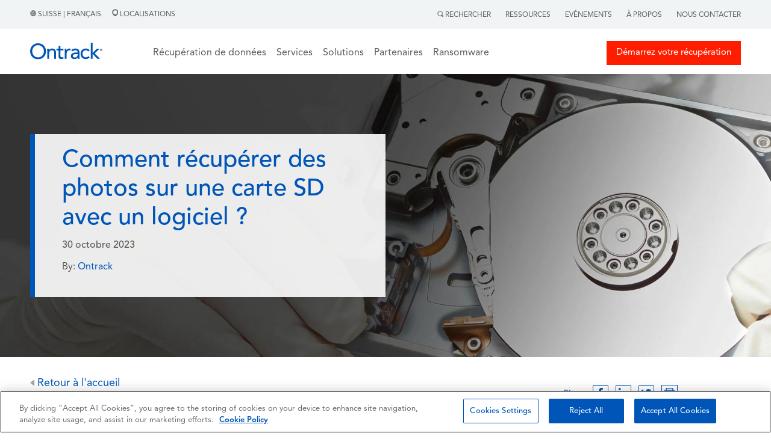

--- FILE ---
content_type: text/html; charset=UTF-8
request_url: https://www.ontrack.com/fr-ch/blog/comment-recuperer-photos-sur-carte-sd
body_size: 15642
content:
<!doctype html><html><head>
    
<!-- OneTrust Cookies Consent Notice start for ontrack.com -->
<script type="text/javascript" src="https://cdn.cookielaw.org/consent/305136fd-1276-4f66-8f9a-e2861e121740/OtAutoBlock.js"></script>
<script type="text/javascript">
function OptanonWrapper() { }
</script>
<!-- OneTrust Cookies Consent Notice end for ontrack.com -->
    
<!-- Google Tag Manager -->
<script>(function(w,d,s,l,i){w[l]=w[l]||[];w[l].push({'gtm.start':
new Date().getTime(),event:'gtm.js'});var f=d.getElementsByTagName(s)[0],
j=d.createElement(s),dl=l!='dataLayer'?'&l='+l:''; j.setAttributeNode(d.createAttribute('data-ot-ignore')); j.async=true;j.src=
'https://www.googletagmanager.com/gtm.js?id='+i+dl;f.parentNode.insertBefore(j,f);
})(window,document,'script','dataLayer','GTM-T3CQCB4X');</script>
<!-- End Google Tag Manager -->


    <link rel="stylesheet" href="https://www.ontrack.com/hubfs/hub_generated/template_assets/1/114053160721/1767597976297/template_Main.min.css"> 
    <link rel="stylesheet" href="https://www.ontrack.com/hubfs/hub_generated/template_assets/1/122071010449/1767597976339/template_Blog.min.css">
    <meta charset="utf-8">
    <title>Comment récupérer des photos sur une carte SD avec un logiciel ?</title>
    <meta name="description" content="Découvrez comment récupérer les photos effacées grâce à un logiciel de récupération de photos sur carte SD, une solution fiable et accessible.">
    
      <link rel="shortcut icon" href="https://www.ontrack.com/hubfs/favicon.ico">
    
    <meta name="viewport" content="width=device-width, initial-scale=1">

    
    <meta property="og:description" content="Découvrez comment récupérer les photos effacées grâce à un logiciel de récupération de photos sur carte SD, une solution fiable et accessible.">
    <meta property="og:title" content="Comment récupérer des photos sur une carte SD avec un logiciel ?">
    <meta name="twitter:description" content="Découvrez comment récupérer les photos effacées grâce à un logiciel de récupération de photos sur carte SD, une solution fiable et accessible.">
    <meta name="twitter:title" content="Comment récupérer des photos sur une carte SD avec un logiciel ?">

    

    
    <style>
a.cta_button{-moz-box-sizing:content-box !important;-webkit-box-sizing:content-box !important;box-sizing:content-box !important;vertical-align:middle}.hs-breadcrumb-menu{list-style-type:none;margin:0px 0px 0px 0px;padding:0px 0px 0px 0px}.hs-breadcrumb-menu-item{float:left;padding:10px 0px 10px 10px}.hs-breadcrumb-menu-divider:before{content:'›';padding-left:10px}.hs-featured-image-link{border:0}.hs-featured-image{float:right;margin:0 0 20px 20px;max-width:50%}@media (max-width: 568px){.hs-featured-image{float:none;margin:0;width:100%;max-width:100%}}.hs-screen-reader-text{clip:rect(1px, 1px, 1px, 1px);height:1px;overflow:hidden;position:absolute !important;width:1px}
</style>

<link rel="stylesheet" href="https://www.ontrack.com/hubfs/hub_generated/module_assets/1/133574109443/1764329597491/module_G-HSM1_Development.min.css">
<link rel="stylesheet" href="https://www.ontrack.com/hubfs/hub_generated/module_assets/1/122157700248/1742281193252/module_Blog_Post_Header.min.css">
 
  <style> 

    #hs_cos_wrapper_module_168761887557720 .moduleStyles {
  padding-top:100px;
  padding-bottom:100px;
  background-size:cover;
  background-position:center;
  background-repeat:no-repeat;
  background-image:url(https://www.ontrack.com/hubfs/img_1900x800_harddriverecovery-1.jpg);
}
 
    
  </style>

<link rel="stylesheet" href="https://www.ontrack.com/hubfs/hub_generated/module_assets/1/122152053796/1742281191160/module_Blog_Listing_Advertisement.min.css">
 
  <style> 
    #hs_cos_wrapper_module_168762580290922 .moduleStyles {
  margin-top:35px;
  position:relative;
  padding:20px 20px 50px 20px;
  background-image:url(https://www.ontrack.com/hubfs/blog_listing_item.jpg);
  background-size:cover;
  background-position:center center;
  margin-bottom:35px;
}
 
  </style>

<link rel="stylesheet" href="https://www.ontrack.com/hubfs/hub_generated/module_assets/1/125774590276/1742281405305/module_G-HSM15.min.css">
<link rel="stylesheet" href="https://www.ontrack.com/hubfs/hub_generated/module_assets/1/125774590597/1742281406578/module_G-HSM16.min.css">
<link rel="stylesheet" href="https://www.ontrack.com/hubfs/hub_generated/module_assets/1/125781212337/1742281409500/module_G-HSM17.min.css">
<link rel="stylesheet" href="https://www.ontrack.com/hubfs/hub_generated/module_assets/1/125781180568/1742281408002/module_G-HSM18.min.css">
    <script type="application/ld+json">
{
  "mainEntityOfPage" : {
    "@type" : "WebPage",
    "@id" : "https://www.ontrack.com/fr-ch/blog/comment-recuperer-photos-sur-carte-sd"
  },
  "author" : {
    "name" : "Ontrack",
    "url" : "https://www.ontrack.com/fr-ch/blog/author/ontrack",
    "@type" : "Person"
  },
  "headline" : "Comment récupérer des photos sur une carte SD avec un logiciel ?",
  "datePublished" : "2023-10-30T14:11:54.000Z",
  "dateModified" : "2024-08-02T12:03:51.949Z",
  "publisher" : {
    "name" : "Ontrack",
    "logo" : {
      "url" : "https://5218324.fs1.hubspotusercontent-na1.net/hubfs/5218324/ontrack_by_kldiscovery.svg",
      "@type" : "ImageObject"
    },
    "@type" : "Organization"
  },
  "@context" : "https://schema.org",
  "@type" : "BlogPosting"
}
</script>


    


<link rel="amphtml" href="https://www.ontrack.com/fr-ch/blog/comment-recuperer-photos-sur-carte-sd?hs_amp=true">

<meta property="og:url" content="https://www.ontrack.com/fr-ch/blog/comment-recuperer-photos-sur-carte-sd">
<meta name="twitter:card" content="summary">

<link rel="canonical" href="https://www.ontrack.com/fr-ch/blog/comment-recuperer-photos-sur-carte-sd">

<meta property="og:type" content="article">
<link rel="alternate" type="application/rss+xml" href="https://www.ontrack.com/fr-ch/blog/rss.xml">
<meta name="twitter:domain" content="www.ontrack.com">
<script src="//platform.linkedin.com/in.js" type="text/javascript">
    lang: fr_FR
</script>

<meta http-equiv="content-language" content="fr-ch">
<link rel="alternate" hreflang="de-at" href="https://www.ontrack.com/de-at/blog/daten-sd-karte-wiederherstellen">
<link rel="alternate" hreflang="de-ch" href="https://www.ontrack.com/de-ch/blog/daten-sd-karte-wiederherstellen">
<link rel="alternate" hreflang="de-de" href="https://www.ontrack.com/de-de/blog/daten-sd-karte-wiederherstellen">
<link rel="alternate" hreflang="en-ca" href="https://www.ontrack.com/en-ca/blog/how-to-recovery-photos-from-an-sd-card">
<link rel="alternate" hreflang="en-gb" href="https://www.ontrack.com/en-gb/blog/how-to-recovery-photos-from-an-sd-card">
<link rel="alternate" hreflang="en-hk" href="https://www.ontrack.com/en-hk/blog/how-to-recovery-photos-from-an-sd-card">
<link rel="alternate" hreflang="en-ie" href="https://www.ontrack.com/en-ie/blog/how-to-recovery-photos-from-an-sd-card">
<link rel="alternate" hreflang="en-nz" href="https://www.ontrack.com/en-nz/blog/how-to-recovery-photos-from-an-sd-card">
<link rel="alternate" hreflang="en-us" href="https://www.ontrack.com/en-us/blog/how-to-recovery-photos-from-an-sd-card">
<link rel="alternate" hreflang="es-es" href="https://www.ontrack.com/es-es/blog/como-recuperar-fotos-de-tarjeta-sd">
<link rel="alternate" hreflang="fr-be" href="https://www.ontrack.com/fr-be/blog/comment-recuperer-photos-sur-carte-sd">
<link rel="alternate" hreflang="fr-ch" href="https://www.ontrack.com/fr-ch/blog/comment-recuperer-photos-sur-carte-sd">
<link rel="alternate" hreflang="fr-fr" href="https://www.ontrack.com/fr-fr/blog/comment-recuperer-photos-sur-carte-sd">
<link rel="alternate" hreflang="it-ch" href="https://www.ontrack.com/it-ch/blog/come-recuperare-foto-scheda-sd">
<link rel="alternate" hreflang="it-it" href="https://www.ontrack.com/it-it/blog/come-recuperare-foto-scheda-sd">
<link rel="alternate" hreflang="nl-be" href="https://www.ontrack.com/nl-be/blog/hoe-herstel-ik-fotos-van-een-sd-kaart">
<link rel="alternate" hreflang="nl-nl" href="https://www.ontrack.com/nl-nl/blog/hoe-herstel-ik-fotos-van-een-sd-kaart">
<link rel="alternate" hreflang="pl-pl" href="https://www.ontrack.com/pl-pl/blog/jakodzyskac-zdjecia-z-karty-sd">





<script type="application/ld+json">{"@context":"https://schema.org","@type":"FAQPage","mainEntity":[{"@type":"Question","name":"Pourquoi je ne retrouve plus les photos stockées sur ma carte SD ?","acceptedAnswer":{"@type":"Answer","text":"Les photos effacées sur carte mémoire résultent souvent d’une fausse manipulation. La suppression accidentelle des photos ou le formatage de la carte mémoire figurent parmi les causes les plus récurrentes de telle perte. L’infestation de virus est aussi en cause.\n\nPar ailleurs, bien que fiables, les cartes SD ne sont pas infaillibles. Des dommages matériels peuvent survenir et causer la perte des données. Néanmoins, même si les photos ne sont pas accessibles, elles restent disponibles sur le support et sont récupérables grâce à un logiciel de récupération de photo pour carte SD."}},{"@type":"Question","name":"Peut-on retrouver des photos effacées sur une carte SD ?","acceptedAnswer":{"@type":"Answer","text":"Récupérer des photos perdues sur une carte SD est effectivement possible. De plus, cette opération est également à la portée de tout le monde, aux néophytes comme aux mordus de l’informatique. Pour ce faire, il suffit d’installer un logiciel pour récupérer des photos effacées sur une carte SD.\n\nIl faut néanmoins savoir que les logiciels de récupération de données sont efficaces uniquement sur les supports reconnus par un ordinateur. Dans le cas contraire, l’intervention des professionnels de la récupération de données en laboratoire reste nécessaire pour récupérer des photos perdues ou effacées sur une carte SD."}}]}</script>
  <meta name="generator" content="HubSpot"></head>
  <body>
    
<!-- Google Tag Manager (noscript) -->
<noscript><iframe src="https://www.googletagmanager.com/ns.html?id=GTM-T3CQCB4X" height="0" width="0" style="display:none;visibility:hidden"></iframe></noscript>
<!-- End Google Tag Manager (noscript) -->



<script>
  window.hsConversationsSettings = {
    disableAttachment: true
  }
</script>
     
     
     
     
     
     
     
    
     
    
     
    
    
    <div class="blog_header_hide_in_print_view">
      <div id="hs_cos_wrapper_module_16951279614121" class="hs_cos_wrapper hs_cos_wrapper_widget hs_cos_wrapper_type_module" style="" data-hs-cos-general-type="widget" data-hs-cos-type="module"> 
 
 
 


 

 


 



 


 

<div id="globalSearchModal" class="hiddenModal">
  <img alt="" id="GlobalSearch__Icon" class="closeGlobalSearch_____Icon" src="https://www.ontrack.com/hubfs/raw_assets/public/Ontrack/Images/CloseSearch.svg">
  <div id="innerModal" class="innerSearchModal">
    
  </div>
</div>

<div class="global_header_sticky_menu">
  <div class="global_top_tier_menu">
    <div class="bodyContainer">
      <div class="global_top_tier_wrapper">
        <div class="global_top_tier_left_menu_area">
          <p class="the_language_paragraph">
            <a class="theLocationLinkURL" href="https://www.ontrack.com/en-us/country-selection">
              <img alt="" class="grayHeaderGlobe" src="https://www.ontrack.com/hubfs/raw_assets/public/Ontrack/Images/Gray_Globe.png">  
   

     

   

     

   

     

   

     

   

     

   

     

   

     

   

     

   

     

   

     

   

     

   

     

   

     

   

     
      Suisse | Français 
     

   

     

   

     

   

     

   

     

   

     

   

     

   

     

   

     

   

     

   

     

   

     

   

     

   

     

   

            </a>
            <a class="theLocationLinkURL" href="https://www.ontrack.com/fr-ch/localisations">
              <span class="locations_link_container"><img class="grayLocationPin" alt="" src="https://www.ontrack.com/hubfs/raw_assets/public/Ontrack/Images/Gray-Location.png">  
   

     

   

     

   

     

   

     

   

     

   

     

   

     

   

     

   

     

   

     

   

     

   

     

   

     

   

     
      Localisations 
     

   

     

   

     

   

     

   

     

   

     

   

     

   

     

   

     

   

     

   

     

   

     

   

     

   

     

   
 </span>
            </a>
          </p>
        </div>
        <div class="global_top_tier_right_menu_area">
          

          <ul class="topTierGlobalMenu">
            <li class="topTierGlobalMenu__items"> <span id="searchActivator"> <img class="graySearchMag" alt="" src="https://www.ontrack.com/hubfs/raw_assets/public/Ontrack/Images/Gray-Search.png">  
   

     

   

     

   

     

   

     

   

     

   

     

   

     

   

     

   

     

   

     

   

     

   

     

   

     

   

     
      Rechercher 
     

   

     

   

     

   

     

   

     

   

     

   

     

   

     

   

     

   

     

   

     

   

     

   

     

   

     

   
 </span>
              <div class="globalSearchForm hideForm">
                <img id="closeSearchForm" class="closeSearchIcon" alt="" src="https://www.ontrack.com/hubfs/raw_assets/public/Ontrack/Images/xmark-regular.png"> 
                <form id="globalSearchForm" class="global_search_form">
                  <input id="globalSearchInput" class="globalSearchInput" type="text" placeholder="Rechercher"> 
                </form>
              </div>
            </li>
             
              <li class="topTierGlobalMenu__items RightMenuLinks"><a class="topTierGlobalMenu__links" href="https://www.ontrack.com/fr-ch/ressources"> Ressources</a></li>
             
              <li class="topTierGlobalMenu__items RightMenuLinks"><a class="topTierGlobalMenu__links" href="https://www.ontrack.com/fr-ch/evenements"> Evénements</a></li>
             
              <li class="topTierGlobalMenu__items RightMenuLinks"><a class="topTierGlobalMenu__links" href="https://www.ontrack.com/fr-ch/a-propos"> À Propos</a></li>
             
              <li class="topTierGlobalMenu__items RightMenuLinks"><a class="topTierGlobalMenu__links" href="https://www.ontrack.com/fr-ch/contact"> Nous contacter</a></li>
             
          </ul>

        </div>
      </div>
    </div>
  </div>
   
  <div class="mainGlobalMenu">
    <div id="makeMeRelative" class="bodyContainer">
      <div class="mainGlobalMenu__Wrapper">
        <div class="mainGlobalMenu__Logo__Area">
          <div class="logo_area__wrapper">
            <div class="logo_area__bars_container">
              <img class="DesktopBars" alt="" src="https://www.ontrack.com/hubfs/raw_assets/public/Ontrack/Images/mobileBars.svg">
            </div>
            <div class="logo_area__image_container">
              
               
              <a href="https://www.ontrack.com/fr-ch/">
              
                
                
                  
                
                 
                <img class="globalLogo" src="https://www.ontrack.com/hubfs/Logo.svg" alt="Logo" loading="lazy" width="120" height="41" style="max-width: 100%; height: auto;">
                
              </a>
            </div>
          </div>
        </div>

     <div class="mainGlobalMenu__MegaMenu__Area">
  <ul class="topTiermegaMenu">
    
    <li class="topTiermegaMenu_items">

      
      
      

      
      
        Récupération de données
      


      
      
      

      
      <div class="megaMenuContainer">
        <div class="megaMenuContainer__Link__wrapper">
          
          
          <div class="megaMenuContainer__Link__Item">
            
            
              
              
               <a href="https://www.ontrack.com/fr-ch/recuperation-donnees/supports">
                <h5 class="megaMenuColumnHeadlines">Supports de stockage</h5>
            </a>

            
            <div>
              <ul class="megaMenuChild__ul">
                
                <li class="megaMenuChild__ul__items">
                  
                  
                  <a class="megaMenuChild__ul__links" href="https://www.ontrack.com/fr-ch/recuperation-donnees/disque-dur-externe">
                    Récupération d'un Disque dur Externe
                  </a>
                </li>
                
                <li class="megaMenuChild__ul__items">
                  
                  
                  <a class="megaMenuChild__ul__links" href="https://www.ontrack.com/fr-ch/recuperation-donnees/ssd">
                    Récupération de disque SSD
                  </a>
                </li>
                
                <li class="megaMenuChild__ul__items">
                  
                  
                  <a class="megaMenuChild__ul__links" href="https://www.ontrack.com/fr-ch/recuperation-donnees/raid">
                    Récupération RAID
                  </a>
                </li>
                
                <li class="megaMenuChild__ul__items">
                  
                  
                  <a class="megaMenuChild__ul__links" href="https://www.ontrack.com/fr-ch/recuperation-donnees/mobiles">
                    Récupération iPhone &amp; Android
                  </a>
                </li>
                
                <li class="megaMenuChild__ul__items">
                  
                  
                  <a class="megaMenuChild__ul__links" href="https://www.ontrack.com/fr-ch/recuperation-donnees/ordinateurs">
                    Récupération Ordinateurs de Bureau
                  </a>
                </li>
                
                <li class="megaMenuChild__ul__items">
                  
                  
                  <a class="megaMenuChild__ul__links" href="https://www.ontrack.com/fr-ch/recuperation-donnees/disque-dur">
                    Récupération de Disque dur
                  </a>
                </li>
                
                <li class="megaMenuChild__ul__items">
                  
                  
                  <a class="megaMenuChild__ul__links" href="https://www.ontrack.com/fr-ch/recuperation-donnees/serveur">
                    Récupération de Serveur
                  </a>
                </li>
                
                <li class="megaMenuChild__ul__items">
                  
                  
                  <a class="megaMenuChild__ul__links" href="https://www.ontrack.com/fr-ch/recuperation-donnees/supports">
                    <b>Tous les supports</b>
                  </a>
                </li>
                
              </ul>
            </div>

            
            

          </div>
          
          <div class="megaMenuContainer__Link__Item">
            
            
              
              
               <a href="https://www.ontrack.com/fr-ch/recuperation-donnees/solutions">
                <h5 class="megaMenuColumnHeadlines">Solutions informatiques</h5>
            </a>

            
            <div>
              <ul class="megaMenuChild__ul">
                
                <li class="megaMenuChild__ul__items">
                  
                  
                  <a class="megaMenuChild__ul__links" href="https://www.ontrack.com/fr-ch/recuperation-donnees/photos">
                    Récupération de Photos Numériques
                  </a>
                </li>
                
                <li class="megaMenuChild__ul__items">
                  
                  
                  <a class="megaMenuChild__ul__links" href="https://www.ontrack.com/fr-ch/recuperation-donnees/base-donnees">
                    Récupération de Bases de Données
                  </a>
                </li>
                
                <li class="megaMenuChild__ul__items">
                  
                  
                  <a class="megaMenuChild__ul__links" href="https://www.ontrack.com/fr-ch/recuperation-donnees/ransomware">
                    Récupération après Ransomware
                  </a>
                </li>
                
                <li class="megaMenuChild__ul__items">
                  
                  
                  <a class="megaMenuChild__ul__links" href="https://www.ontrack.com/fr-ch/recuperation-donnees/systemes-virtuels">
                    Récupération Serveurs Virtuels
                  </a>
                </li>
                
                <li class="megaMenuChild__ul__items">
                  
                  
                  <a class="megaMenuChild__ul__links" href="https://www.ontrack.com/fr-ch/recuperation-donnees/windows">
                    Récupération Windows
                  </a>
                </li>
                
                <li class="megaMenuChild__ul__items">
                  
                  
                  <a class="megaMenuChild__ul__links" href="https://www.ontrack.com/fr-ch/recuperation-donnees/videosurveillance">
                    Récupération CCTV DVR
                  </a>
                </li>
                
                <li class="megaMenuChild__ul__items">
                  
                  
                  <a class="megaMenuChild__ul__links" href="https://www.ontrack.com/fr-ch/recuperation-donnees/distance">
                    Récupération à Distance
                  </a>
                </li>
                
                <li class="megaMenuChild__ul__items">
                  
                  
                  <a class="megaMenuChild__ul__links" href="https://www.ontrack.com/fr-ch/recuperation-donnees/solutions">
                    <b>Toutes les solutions</b>
                  </a>
                </li>
                
              </ul>
            </div>

            
            

          </div>
          
          <div class="megaMenuContainer__Link__Item">
            
            
              
              
               <a href="https://www.ontrack.com/fr-ch/recuperation-donnees/secteurs">
                <h5 class="megaMenuColumnHeadlines">Secteurs d'activité</h5>
            </a>

            
            <div>
              <ul class="megaMenuChild__ul">
                
                <li class="megaMenuChild__ul__items">
                  
                  
                  <a class="megaMenuChild__ul__links" href="https://www.ontrack.com/fr-ch/recuperation-donnees/pme">
                    PME
                  </a>
                </li>
                
                <li class="megaMenuChild__ul__items">
                  
                  
                  <a class="megaMenuChild__ul__links" href="https://www.ontrack.com/fr-ch/recuperation-donnees/entreprises">
                    Entreprises
                  </a>
                </li>
                
                <li class="megaMenuChild__ul__items">
                  
                  
                  <a class="megaMenuChild__ul__links" href="https://www.ontrack.com/fr-ch/recuperation-donnees/particuliers">
                    Particuliers
                  </a>
                </li>
                
                <li class="megaMenuChild__ul__items">
                  
                  
                  <a class="megaMenuChild__ul__links" href="https://www.ontrack.com/fr-ch/recuperation-donnees/administrations">
                    Administrations
                  </a>
                </li>
                
                <li class="megaMenuChild__ul__items">
                  
                  
                  <a class="megaMenuChild__ul__links" href="https://www.ontrack.com/fr-ch/recuperation-donnees/sante">
                    Santé
                  </a>
                </li>
                
                <li class="megaMenuChild__ul__items">
                  
                  
                  <a class="megaMenuChild__ul__links" href="https://www.ontrack.com/fr-ch/recuperation-donnees/cybersecurite">
                    IT et cybersécurité
                  </a>
                </li>
                
                <li class="megaMenuChild__ul__items">
                  
                  
                  <a class="megaMenuChild__ul__links" href="https://www.ontrack.com/fr-ch/recuperation-donnees/education">
                    Enseignement
                  </a>
                </li>
                
                <li class="megaMenuChild__ul__items">
                  
                  
                  <a class="megaMenuChild__ul__links" href="https://www.ontrack.com/fr-ch/recuperation-donnees/secteurs">
                    <b>Tous les secteurs</b>
                  </a>
                </li>
                
              </ul>
            </div>

            
            

          </div>
          

          
          <div id="trustPilot_MenuContainer" class="megaMenuContainer__Link__Item">
            <div class="trust_stars_container">
              <i class="TrustStars fa-solid fa-star"></i>
              <i class="TrustStars fa-solid fa-star"></i>
              <i class="TrustStars fa-solid fa-star"></i>
              <i class="TrustStars fa-solid fa-star"></i>
              <i class="TrustStars fa-solid fa-star-sharp-half"></i>
            </div>

            <div>
              <p class="trust_pilot_quote"><em>Professionnalisme de bout en bout</em></p>
              <p class="trust_pilot_name">Jean Marie Edquist | novembre 24</p>
            </div>

            <div class="start_your_quote_button_container">
              
              
              <a class="megaMenuHeaderButtonOne" href="https://www.ontrack.com/fr-ch/recuperation-donnees/start">
                <i class="emergencyIcon fa-solid fa-triangle-exclamation"></i>
                Démarrez la récupération
              </a>
            </div>

            <div class="job_tracker_button_container">
              
              
              <a class="megaMenuHeaderTwoOne" href="https://www.ontrack.com/fr-ch/contact">
                <i class="fileIcon fa-solid fa-files"></i>
                Nous contacter
              </a>
            </div>

          </div>

        </div>
      </div>
      

    </li>
    
    <li class="topTiermegaMenu_items">

      
      
      

      
      
        Services
      


      
      
      

      
      <div class="megaMenuContainer">
        <div class="megaMenuContainer__Link__wrapper">
          
          
          <div class="megaMenuContainer__Link__Item">
            
            
              
              
               <a href="https://www.ontrack.com/fr-ch/recuperation-donnees">
                <h5 class="megaMenuColumnHeadlines">Récupération de données</h5>
            </a>

            
            <div>
              <ul class="megaMenuChild__ul">
                
                <li class="megaMenuChild__ul__items">
                  
                  
                  <a class="megaMenuChild__ul__links" href="https://www.ontrack.com/fr-ch/recuperation-donnees/ordinateurs">
                    Récupération Ordinateurs de Bureau
                  </a>
                </li>
                
                <li class="megaMenuChild__ul__items">
                  
                  
                  <a class="megaMenuChild__ul__links" href="https://www.ontrack.com/fr-ch/recuperation-donnees/disque-dur-externe">
                    Récupération d'un Disque dur Externe
                  </a>
                </li>
                
                <li class="megaMenuChild__ul__items">
                  
                  
                  <a class="megaMenuChild__ul__links" href="https://www.ontrack.com/fr-ch/recuperation-donnees/raid">
                    Récupération RAID
                  </a>
                </li>
                
                <li class="megaMenuChild__ul__items">
                  
                  
                  <a class="megaMenuChild__ul__links" href="https://www.ontrack.com/fr-ch/recuperation-donnees/mobiles">
                    Récupération iPhone &amp; Android
                  </a>
                </li>
                
                <li class="megaMenuChild__ul__items">
                  
                  
                  <a class="megaMenuChild__ul__links" href="https://www.ontrack.com/fr-ch/recuperation-donnees/ransomware">
                    Récupération après Ransomware
                  </a>
                </li>
                
                <li class="megaMenuChild__ul__items">
                  
                  
                  <a class="megaMenuChild__ul__links" href="https://www.ontrack.com/fr-ch/recuperation-donnees/systemes-virtuels">
                    Récupération Serveurs Virtuels
                  </a>
                </li>
                
              </ul>
            </div>

            
            

          </div>
          
          <div class="megaMenuContainer__Link__Item">
            
            
              
              
               <a href="https://www.ontrack.com/fr-ch/services/bandes-magnetiques">
                <h5 class="megaMenuColumnHeadlines">Bandes magnétiques</h5>
            </a>

            
            <div>
              <ul class="megaMenuChild__ul">
                
                <li class="megaMenuChild__ul__items">
                  
                  
                  <a class="megaMenuChild__ul__links" href="https://www.ontrack.com/fr-ch/services/bandes-magnetiques/audit">
                    Audit d'archives sur bandes
                  </a>
                </li>
                
                <li class="megaMenuChild__ul__items">
                  
                  
                  <a class="megaMenuChild__ul__links" href="https://www.ontrack.com/fr-ch/services/bandes-magnetiques/catalogage">
                    Catalogage de bandes
                  </a>
                </li>
                
                <li class="megaMenuChild__ul__items">
                  
                  
                  <a class="megaMenuChild__ul__links" href="https://www.ontrack.com/fr-ch/services/bandes-magnetiques/migration">
                    Migration de bandes
                  </a>
                </li>
                
                <li class="megaMenuChild__ul__items">
                  
                  
                  <a class="megaMenuChild__ul__links" href="https://www.ontrack.com/fr-ch/services/bandes-magnetiques/restauration">
                    Restauration de bandes
                  </a>
                </li>
                
              </ul>
            </div>

            
            
              
                
                
                <a href="https://www.ontrack.com/fr-ch/services/effacement-donnees">
                  <h5 class="megaMenuColumnHeadlines">Service d'effacement de données</h5>
                </a>
              

              <div>
                <ul class="megaMenuChild__ul">
                  
                  <li class="megaMenuChild__ul__items">
                    
                    
                    <a class="megaMenuChild__ul__links" href="https://www.ontrack.com/fr-ch/services/verification-effacement">
                      Services de vérification de l'effacement
                    </a>
                  </li>
                  
                </ul>
              </div>
            

          </div>
          
          <div class="megaMenuContainer__Link__Item">
            
            
              <h5 class="megaMenuColumnHeadlines">Autres services</h5>
            
            <div>
              <ul class="megaMenuChild__ul">
                
                <li class="megaMenuChild__ul__items">
                  
                  
                  <a class="megaMenuChild__ul__links" href="https://www.ontrack.com/fr-ch/services/ediscovery">
                    eDiscovery
                  </a>
                </li>
                
                <li class="megaMenuChild__ul__items">
                  
                  
                  <a class="megaMenuChild__ul__links" href="https://www.ontrack.com/fr-ch/partenaires/effacement-des-donnees">
                    Réseau d'effacement des données
                  </a>
                </li>
                
              </ul>
            </div>

            
            

          </div>
          

          
          <div id="trustPilot_MenuContainer" class="megaMenuContainer__Link__Item">
            <div class="trust_stars_container">
              <i class="TrustStars fa-solid fa-star"></i>
              <i class="TrustStars fa-solid fa-star"></i>
              <i class="TrustStars fa-solid fa-star"></i>
              <i class="TrustStars fa-solid fa-star"></i>
              <i class="TrustStars fa-solid fa-star-sharp-half"></i>
            </div>

            <div>
              <p class="trust_pilot_quote"><em>service rapide et efficace.</em></p>
              <p class="trust_pilot_name">Guillaume Paysant | novembre 17</p>
            </div>

            <div class="start_your_quote_button_container">
              
              
              <a class="megaMenuHeaderButtonOne" href="https://www.ontrack.com/fr-ch/recuperation-donnees/start">
                <i class="emergencyIcon fa-solid fa-triangle-exclamation"></i>
                Démarrez la récupération
              </a>
            </div>

            <div class="job_tracker_button_container">
              
              
              <a class="megaMenuHeaderTwoOne" href="https://www.ontrack.com/fr-ch/contact">
                <i class="fileIcon fa-solid fa-files"></i>
                Nous contacter
              </a>
            </div>

          </div>

        </div>
      </div>
      

    </li>
    
    <li class="topTiermegaMenu_items">

      
      
      

      
      
        Solutions
      


      
      
      

      
      <div class="megaMenuContainer">
        <div class="megaMenuContainer__Link__wrapper">
          
          
          <div class="megaMenuContainer__Link__Item">
            
            
              
              
               <a href="https://www.ontrack.com/fr-ch/logiciel/easyrecovery">
                <h5 class="megaMenuColumnHeadlines">Ontrack EasyRecovery</h5>
            </a>

            
            <div>
              <ul class="megaMenuChild__ul">
                
                <li class="megaMenuChild__ul__items">
                  
                  
                  <a class="megaMenuChild__ul__links" href="https://www.ontrack.com/fr-ch/logiciel/easyrecovery/windows">
                    EasyRecovery pour Windows
                  </a>
                </li>
                
                <li class="megaMenuChild__ul__items">
                  
                  
                  <a class="megaMenuChild__ul__links" href="https://www.ontrack.com/fr-ch/logiciel/easyrecovery/mac">
                    EasyRecovery pour Mac
                  </a>
                </li>
                
                <li class="megaMenuChild__ul__items">
                  
                  
                  <a class="megaMenuChild__ul__links" href="https://www.ontrack.com/fr-ch/logiciel/easyrecovery/photo">
                    EasyRecovery for Photo
                  </a>
                </li>
                
                <li class="megaMenuChild__ul__items">
                  
                  
                  <a class="megaMenuChild__ul__links" href="https://www.ontrack.com/fr-ch/logiciel/easyrecovery/iphone">
                    EasyRecovery pour iPhone
                  </a>
                </li>
                
              </ul>
            </div>

            
            
              
                
                
                <a href="https://www.ontrack.com/fr-be/logiciel/powercontrols">
                  <h5 class="megaMenuColumnHeadlines">Ontrack PowerControls</h5>
                </a>
              

              <div>
                <ul class="megaMenuChild__ul">
                  
                  <li class="megaMenuChild__ul__items">
                    
                    
                    <a class="megaMenuChild__ul__links" href="https://www.ontrack.com/fr-be/logiciel/powercontrols/exchange">
                      PowerControls Exchange
                    </a>
                  </li>
                  
                  <li class="megaMenuChild__ul__items">
                    
                    
                    <a class="megaMenuChild__ul__links" href="https://www.ontrack.com/fr-be/logiciel/powercontrols/sharepoint">
                      PowerControls Sharepoint
                    </a>
                  </li>
                  
                  <li class="megaMenuChild__ul__items">
                    
                    
                    <a class="megaMenuChild__ul__links" href="https://www.ontrack.com/fr-be/logiciel/powercontrols/sql">
                      PowerControls SQL
                    </a>
                  </li>
                  
                </ul>
              </div>
            

          </div>
          
          <div class="megaMenuContainer__Link__Item">
            
            
              
              
               <a href="https://www.ontrack.com/fr-ch/materiel/effacement-donnees">
                <h5 class="megaMenuColumnHeadlines">Solutions logicielles d'effacement</h5>
            </a>

            
            <div>
              <ul class="megaMenuChild__ul">
                
                <li class="megaMenuChild__ul__items">
                  
                  
                  <a class="megaMenuChild__ul__links" href="https://www.ontrack.com/fr-ch/logiciel/effacement-donnees/disque">
                    Logiciel d'effacement
                  </a>
                </li>
                
                <li class="megaMenuChild__ul__items">
                  
                  
                  <a class="megaMenuChild__ul__links" href="https://www.ontrack.com/fr-ch/logiciel/effacement-donnees/fichiers">
                    Effacement sélectif de fichiers
                  </a>
                </li>
                
                <li class="megaMenuChild__ul__items">
                  
                  
                  <a class="megaMenuChild__ul__links" href="https://www.ontrack.com/fr-ch/logiciel/effacement-donnees/smartphone">
                    Effacement de smartphones
                  </a>
                </li>
                
                <li class="megaMenuChild__ul__items">
                  
                  
                  <a class="megaMenuChild__ul__links" href="https://www.ontrack.com/fr-ch/logiciel/effacement-donnees/flash">
                    Effacement de support Flash
                  </a>
                </li>
                
                <li class="megaMenuChild__ul__items">
                  
                  
                  <a class="megaMenuChild__ul__links" href="https://www.ontrack.com/fr-ch/logiciel/effacement-donnees/lun">
                    Effacement d’unités logiques (LUN)
                  </a>
                </li>
                
                <li class="megaMenuChild__ul__items">
                  
                  
                  <a class="megaMenuChild__ul__links" href="https://www.ontrack.com/fr-ch/logiciel/effacement-donnees/console">
                    Console de gestion d’effacement
                  </a>
                </li>
                
                <li class="megaMenuChild__ul__items">
                  
                  
                  <a class="megaMenuChild__ul__links" href="https://www.ontrack.com/fr-ch/logiciel/effacement-donnees/hosted-erase">
                    Hosted Erase
                  </a>
                </li>
                
                <li class="megaMenuChild__ul__items">
                  
                  
                  <a class="megaMenuChild__ul__links" href="https://www.ontrack.com/fr-ch/logiciel/effacement-donnees/toolkit">
                    Toolkit
                  </a>
                </li>
                
              </ul>
            </div>

            
            

          </div>
          
          <div class="megaMenuContainer__Link__Item">
            
            
              
              
               <a href="https://www.ontrack.com/fr-ch/materiel/effacement-donnees">
                <h5 class="megaMenuColumnHeadlines">Solutions matérielles d'effacement</h5>
            </a>

            
            <div>
              <ul class="megaMenuChild__ul">
                
                <li class="megaMenuChild__ul__items">
                  
                  
                  <a class="megaMenuChild__ul__links" href="https://www.ontrack.com/fr-ch/materiel/effacement-donnees/degausser">
                    Démagnétiseur
                  </a>
                </li>
                
                <li class="megaMenuChild__ul__items">
                  
                  
                  <a class="megaMenuChild__ul__links" href="https://www.ontrack.com/fr-ch/materiel/effacement-donnees/broyeurs">
                    Broyeurs et déchiqueteurs
                  </a>
                </li>
                
              </ul>
            </div>

            
            
              
                <h5 class="megaMenuColumnHeadlines">Ontrack Data Protection</h5>
              

              <div>
                <ul class="megaMenuChild__ul">
                  
                  <li class="megaMenuChild__ul__items">
                    
                    
                    <a class="megaMenuChild__ul__links" href="https://www.ontrack.com/fr-ch/data-recovery/ontrack-digital-care-plan">
                      Ontrack Digital Care Plan
                    </a>
                  </li>
                  
                  <li class="megaMenuChild__ul__items">
                    
                    
                    <a class="megaMenuChild__ul__links" href="https://www.ontrack.com/fr-ch/recuperation-donnees/ontrack-digital-care-plan/f-secure">
                      F-Secure Ontrack Data Protection
                    </a>
                  </li>
                  
                </ul>
              </div>
            

          </div>
          

          
          <div id="trustPilot_MenuContainer" class="megaMenuContainer__Link__Item">
            <div class="trust_stars_container">
              <i class="TrustStars fa-solid fa-star"></i>
              <i class="TrustStars fa-solid fa-star"></i>
              <i class="TrustStars fa-solid fa-star"></i>
              <i class="TrustStars fa-solid fa-star"></i>
              <i class="TrustStars fa-solid fa-star-sharp-half"></i>
            </div>

            <div>
              <p class="trust_pilot_quote"><em>Très professionnel</em></p>
              <p class="trust_pilot_name">Marie-France Mainil | juin 04</p>
            </div>

            <div class="start_your_quote_button_container">
              
              
              <a class="megaMenuHeaderButtonOne" href="https://www.ontrack.com/fr-ch/recuperation-donnees/start">
                <i class="emergencyIcon fa-solid fa-triangle-exclamation"></i>
                Démarrez la récupération
              </a>
            </div>

            <div class="job_tracker_button_container">
              
              
              <a class="megaMenuHeaderTwoOne" href="https://www.ontrack.com/fr-ch/contact">
                <i class="fileIcon fa-solid fa-files"></i>
                Nous contacter
              </a>
            </div>

          </div>

        </div>
      </div>
      

    </li>
    
    <li class="topTiermegaMenu_items">

      
      
      

      
      
        Partenaires
      


      
      
      

      
      <div class="megaMenuContainer">
        <div class="megaMenuContainer__Link__wrapper">
          
          
          <div class="megaMenuContainer__Link__Item">
            
            
              <h5 class="megaMenuColumnHeadlines">Ontrack Partenaire</h5>
            
            <div>
              <ul class="megaMenuChild__ul">
                
                <li class="megaMenuChild__ul__items">
                  
                  
                  <a class="megaMenuChild__ul__links" href="https://www.ontrack.com/fr-ch/partenaires/agrees">
                    Programme Partenaire
                  </a>
                </li>
                
                <li class="megaMenuChild__ul__items">
                  
                  
                  <a class="megaMenuChild__ul__links" href="https://www.ontrack.com/fr-ch/partenaires/agrees/ressources">
                    Ressources Partenaires
                  </a>
                </li>
                
                <li class="megaMenuChild__ul__items">
                  
                  
                  <a class="megaMenuChild__ul__links" href="https://www.ontrack.com/fr-ch/partenaires/suisse-cooperations">
                    Partenariats Suisses
                  </a>
                </li>
                
                <li class="megaMenuChild__ul__items">
                  
                  
                  <a class="megaMenuChild__ul__links" href="https://www.ontrack.com/fr-ch/partenaires/effacement-des-donnees">
                    Réseau d'effacement des données
                  </a>
                </li>
                
              </ul>
            </div>

            
            

          </div>
          
          <div class="megaMenuContainer__Link__Item">
            
            
              <h5 class="megaMenuColumnHeadlines">Partenaires Technologiques</h5>
            
            <div>
              <ul class="megaMenuChild__ul">
                
                <li class="megaMenuChild__ul__items">
                  
                  
                  <a class="megaMenuChild__ul__links" href="https://www.ontrack.com/fr-ch/partenaires/buffalo">
                    Buffalo
                  </a>
                </li>
                
                <li class="megaMenuChild__ul__items">
                  
                  
                  <a class="megaMenuChild__ul__links" href="https://www.ontrack.com/fr-ch/partenaires/toshiba">
                    Toshiba
                  </a>
                </li>
                
                <li class="megaMenuChild__ul__items">
                  
                  
                  <a class="megaMenuChild__ul__links" href="https://www.ontrack.com/fr-ch/partenaires/kingston">
                    Kingston
                  </a>
                </li>
                
              </ul>
            </div>

            
            

          </div>
          
          <div class="megaMenuContainer__Link__Item">
            
            
              <h5 class="megaMenuColumnHeadlines">Partenaires Technologiques</h5>
            
            <div>
              <ul class="megaMenuChild__ul">
                
                <li class="megaMenuChild__ul__items">
                  
                  
                  <a class="megaMenuChild__ul__links" href="https://www.ontrack.com/fr-ch/partenaires/qnap">
                    Qnap
                  </a>
                </li>
                
                <li class="megaMenuChild__ul__items">
                  
                  
                  <a class="megaMenuChild__ul__links" href="https://www.ontrack.com/fr-ch/partenaires/sandisk">
                    SanDisk
                  </a>
                </li>
                
                <li class="megaMenuChild__ul__items">
                  
                  
                  <a class="megaMenuChild__ul__links" href="https://www.ontrack.com/fr-ch/partenaires/western-digital">
                    Western Digital
                  </a>
                </li>
                
              </ul>
            </div>

            
            

          </div>
          

          
          <div id="trustPilot_MenuContainer" class="megaMenuContainer__Link__Item">
            <div class="trust_stars_container">
              <i class="TrustStars fa-solid fa-star"></i>
              <i class="TrustStars fa-solid fa-star"></i>
              <i class="TrustStars fa-solid fa-star"></i>
              <i class="TrustStars fa-solid fa-star"></i>
              <i class="TrustStars fa-solid fa-star-sharp-half"></i>
            </div>

            <div>
              <p class="trust_pilot_quote"><em>super service et résultat</em></p>
              <p class="trust_pilot_name">Olivia Vigo | avril 13</p>
            </div>

            <div class="start_your_quote_button_container">
              
              
              <a class="megaMenuHeaderButtonOne" href="/fr-ch/partenaires/agrees#signup">
                <i class="emergencyIcon fa-solid fa-triangle-exclamation"></i>
                Devenir un partenaire
              </a>
            </div>

            <div class="job_tracker_button_container">
              
              
              <a class="megaMenuHeaderTwoOne" href="https://www.ontrack.com/fr-ch/partenaires/agrees">
                <i class="fileIcon fa-solid fa-files"></i>
                En savoir plus
              </a>
            </div>

          </div>

        </div>
      </div>
      

    </li>
    
    <li class="topTiermegaMenu_items">

      
      
      

      
      
        <a href="https://www.ontrack.com/fr-ch/recuperation-donnees/ransomware" class="topTierGlobalMenu__links">
          Ransomware
        </a>
      


      
      
      

      

    </li>
    
  </ul>
</div>


         

        <div class="mobile_menu__button__container">
         
    
      <span class="MainNavButtonOne">
       <div class="hs-web-interactive-inline" style="" data-hubspot-wrapper-cta-id="200834207657"> 
 <a href="https://cta-service-cms2.hubspot.com/web-interactives/public/v1/track/click?encryptedPayload=AVxigLLIb8JL%2F6iofoeNFaqLGM%2F9%2Bdcw0kpSR5MDzETkdlXCX6EERB%2B0U6R7H%2BCTne2RFOx5ymOK23RTaVU5VQqhDde1URtiGWnb1xlBH7vu4qWQhcGHTXRNYqG0JDQo4JqpyHVso8n%2BAeD7eUzXnRe8obQZE60t&amp;portalId=5218324" class="hs-inline-web-interactive-200834207657   " data-hubspot-cta-id="200834207657"> 043 508 88 72 </a> 
</div>
      </span>
    
  
    
      <span class="MainNavTabletButtonTwo">
 <div class="hs-web-interactive-inline" style="" data-hubspot-wrapper-cta-id="200855252127"> 
 <a href="https://cta-service-cms2.hubspot.com/web-interactives/public/v1/track/click?encryptedPayload=AVxigLIMcXI6WUNxSTsmY5TY8DjnnThzq3uR2it24zMogSKMJuJ2XST0kWgJWfWen9H5B01S3A10WbM1kS8uvJ4QFpMS%2BOMeprOlqVi6E%2BzFJMmy8cc2x0nJUvESunpMlIzHC4JJQ2BMDzJo3nkFyIWmmMb%2BkPRAWoJnG1bwdKoxKXaO9Pxyp7hdRCrxM460ks0Q3Lt3BgvYXBzj4x0u&amp;portalId=5218324" class="hs-inline-web-interactive-200855252127   " data-hubspot-cta-id="200855252127"> Démarrez votre récupération </a> 
</div>
      </span>
    
  
</div>

</div>

        </div>


      </div>
    </div>


<div class="headerSpacer"></div>



 

<div class="mainGlobalTabletMenu">
  <div class="bodyContainer">
    <div class="globalTabletWrapper">
      <div class="globalTablet__Bars__Area">
        <div class="globalTabletLogoWrapper">
          <div class="globalTabletBarsItem">
            <img class="DesktopBars" alt="" src="https://www.ontrack.com/hubfs/raw_assets/public/Ontrack/Images/mobileBars.svg">
          </div>
          <div class="globalTabletLogoItem">
            
            
            <a href="https://www.ontrack.com/fr-ch/">
            
              
              
                
              
               
              <img class="globalLogo" src="https://www.ontrack.com/hubfs/Logo.svg" alt="Logo" loading="lazy" width="120" height="41" style="max-width: 100%; height: auto;">
              
            </a>
          </div>
        </div>
      </div>
      <div class="globalTablet__Button__Area">
        
   <div class="mobile_menu__button__container">
  
    
      <span class="MainNavButtonOne">
       <div class="hs-web-interactive-inline" style="" data-hubspot-wrapper-cta-id="200834207657"> 
 <a href="https://cta-service-cms2.hubspot.com/web-interactives/public/v1/track/click?encryptedPayload=AVxigLLIb8JL%2F6iofoeNFaqLGM%2F9%2Bdcw0kpSR5MDzETkdlXCX6EERB%2B0U6R7H%2BCTne2RFOx5ymOK23RTaVU5VQqhDde1URtiGWnb1xlBH7vu4qWQhcGHTXRNYqG0JDQo4JqpyHVso8n%2BAeD7eUzXnRe8obQZE60t&amp;portalId=5218324" class="hs-inline-web-interactive-200834207657   " data-hubspot-cta-id="200834207657"> 043 508 88 72 </a> 
</div>
      </span>
    
  
    
      <span class="MainNavTabletButtonTwo">
 <div class="hs-web-interactive-inline" style="" data-hubspot-wrapper-cta-id="200855252127"> 
 <a href="https://cta-service-cms2.hubspot.com/web-interactives/public/v1/track/click?encryptedPayload=AVxigLIMcXI6WUNxSTsmY5TY8DjnnThzq3uR2it24zMogSKMJuJ2XST0kWgJWfWen9H5B01S3A10WbM1kS8uvJ4QFpMS%2BOMeprOlqVi6E%2BzFJMmy8cc2x0nJUvESunpMlIzHC4JJQ2BMDzJo3nkFyIWmmMb%2BkPRAWoJnG1bwdKoxKXaO9Pxyp7hdRCrxM460ks0Q3Lt3BgvYXBzj4x0u&amp;portalId=5218324" class="hs-inline-web-interactive-200855252127   " data-hubspot-cta-id="200855252127"> Démarrez votre récupération </a> 
</div>
      </span>
    
  
</div>

        
      </div>
    </div>
  </div>  
</div>





 

<div class="flyoutMenu hiddenFlyout">
  <span class="flyoutClose__Container"> <img class="CLOSEIcon" alt="" src="https://www.ontrack.com/hubfs/raw_assets/public/Ontrack/Images/white_X.svg"> </span>
  
  
  <a href="https://www.ontrack.com/fr-ch/">
    
    
    
    
    
    
    <img class="globalLogo" src="https://www.ontrack.com/hubfs/Logo.svg" alt="Logo" loading="lazy" width="120" height="41" style="max-width: 100%; height: auto;">
    
  </a>
  
  <div class="flyoutButton_container">
    
      <div class="mobile_header_button_seperator">
         
      <span class="MainNavButtonOne">
       <div class="hs-web-interactive-inline" style="" data-hubspot-wrapper-cta-id="200834207657"> 
 <a href="https://cta-service-cms2.hubspot.com/web-interactives/public/v1/track/click?encryptedPayload=AVxigLLIb8JL%2F6iofoeNFaqLGM%2F9%2Bdcw0kpSR5MDzETkdlXCX6EERB%2B0U6R7H%2BCTne2RFOx5ymOK23RTaVU5VQqhDde1URtiGWnb1xlBH7vu4qWQhcGHTXRNYqG0JDQo4JqpyHVso8n%2BAeD7eUzXnRe8obQZE60t&amp;portalId=5218324" class="hs-inline-web-interactive-200834207657   " data-hubspot-cta-id="200834207657"> 043 508 88 72 </a> 
</div>
      </span>
    
      </div>
    
      <div class="mobile_header_button_seperator">
         
      <span class="MainNavTabletButtonTwo">
 <div class="hs-web-interactive-inline" style="" data-hubspot-wrapper-cta-id="200855252127"> 
 <a href="https://cta-service-cms2.hubspot.com/web-interactives/public/v1/track/click?encryptedPayload=AVxigLIMcXI6WUNxSTsmY5TY8DjnnThzq3uR2it24zMogSKMJuJ2XST0kWgJWfWen9H5B01S3A10WbM1kS8uvJ4QFpMS%2BOMeprOlqVi6E%2BzFJMmy8cc2x0nJUvESunpMlIzHC4JJQ2BMDzJo3nkFyIWmmMb%2BkPRAWoJnG1bwdKoxKXaO9Pxyp7hdRCrxM460ks0Q3Lt3BgvYXBzj4x0u&amp;portalId=5218324" class="hs-inline-web-interactive-200855252127   " data-hubspot-cta-id="200855252127"> Démarrez votre récupération </a> 
</div>
      </span>
    
      </div>
    
  </div>
  
   
  
  <div class="flyout_menu_items_container">
    <ul class="flyout_menu_top_tier">
       
        <li class="flyout_menu_top_item"> Récupération de données <img alt="" src="https://www.ontrack.com/hubfs/raw_assets/public/Ontrack/Images/ArrowRight.svg">
          <div class="flyout_children_container HiddenChildrenFlyout"> 
            
              <p class="tabletSubheads"> Supports de stockage <img class="hallowArrow" alt="" src="https://www.ontrack.com/hubfs/raw_assets/public/Ontrack/Images/hallowArrow.svg"> </p>
              <ul class="second_tier_flyout_menu hiddenGrandChildrenMenu">
                
                

                  <li class="second_tier_flyout_menu_items"> 
                    
                    
                    <a class="second_tier_flyout_menu_links" href="https://www.ontrack.com/fr-ch/recuperation-donnees/supports">  Supports de stockage  
                    </a>
                  </li>
                
                 
                
                
                  <li class="second_tier_flyout_menu_items"> 
                    
                    
                    <a class="second_tier_flyout_menu_links" href="https://www.ontrack.com/fr-ch/recuperation-donnees/disque-dur-externe">
                      Récupération d'un Disque dur Externe
                    </a>
                  </li>
                
                  <li class="second_tier_flyout_menu_items"> 
                    
                    
                    <a class="second_tier_flyout_menu_links" href="https://www.ontrack.com/fr-ch/recuperation-donnees/ssd">
                      Récupération de disque SSD
                    </a>
                  </li>
                
                  <li class="second_tier_flyout_menu_items"> 
                    
                    
                    <a class="second_tier_flyout_menu_links" href="https://www.ontrack.com/fr-ch/recuperation-donnees/raid">
                      Récupération RAID
                    </a>
                  </li>
                
                  <li class="second_tier_flyout_menu_items"> 
                    
                    
                    <a class="second_tier_flyout_menu_links" href="https://www.ontrack.com/fr-ch/recuperation-donnees/mobiles">
                      Récupération iPhone &amp; Android
                    </a>
                  </li>
                
                  <li class="second_tier_flyout_menu_items"> 
                    
                    
                    <a class="second_tier_flyout_menu_links" href="https://www.ontrack.com/fr-ch/recuperation-donnees/ordinateurs">
                      Récupération Ordinateurs de Bureau
                    </a>
                  </li>
                
                  <li class="second_tier_flyout_menu_items"> 
                    
                    
                    <a class="second_tier_flyout_menu_links" href="https://www.ontrack.com/fr-ch/recuperation-donnees/disque-dur">
                      Récupération de Disque dur
                    </a>
                  </li>
                
                  <li class="second_tier_flyout_menu_items"> 
                    
                    
                    <a class="second_tier_flyout_menu_links" href="https://www.ontrack.com/fr-ch/recuperation-donnees/serveur">
                      Récupération de Serveur
                    </a>
                  </li>
                
                  <li class="second_tier_flyout_menu_items"> 
                    
                    
                    <a class="second_tier_flyout_menu_links" href="https://www.ontrack.com/fr-ch/recuperation-donnees/supports">
                      <b>Tous les supports</b>
                    </a>
                  </li>
                  
              </ul>
            
                 
            
            
            
              <p class="tabletSubheads"> Solutions informatiques <img class="hallowArrow" alt="" src="https://www.ontrack.com/hubfs/raw_assets/public/Ontrack/Images/hallowArrow.svg"> </p>
              <ul class="second_tier_flyout_menu hiddenGrandChildrenMenu">
                
                

                  <li class="second_tier_flyout_menu_items"> 
                    
                    
                    <a class="second_tier_flyout_menu_links" href="https://www.ontrack.com/fr-ch/recuperation-donnees/solutions">  Solutions informatiques  
                    </a>
                  </li>
                
                 
                
                
                  <li class="second_tier_flyout_menu_items"> 
                    
                    
                    <a class="second_tier_flyout_menu_links" href="https://www.ontrack.com/fr-ch/recuperation-donnees/photos">
                      Récupération de Photos Numériques
                    </a>
                  </li>
                
                  <li class="second_tier_flyout_menu_items"> 
                    
                    
                    <a class="second_tier_flyout_menu_links" href="https://www.ontrack.com/fr-ch/recuperation-donnees/base-donnees">
                      Récupération de Bases de Données
                    </a>
                  </li>
                
                  <li class="second_tier_flyout_menu_items"> 
                    
                    
                    <a class="second_tier_flyout_menu_links" href="https://www.ontrack.com/fr-ch/recuperation-donnees/ransomware">
                      Récupération après Ransomware
                    </a>
                  </li>
                
                  <li class="second_tier_flyout_menu_items"> 
                    
                    
                    <a class="second_tier_flyout_menu_links" href="https://www.ontrack.com/fr-ch/recuperation-donnees/systemes-virtuels">
                      Récupération Serveurs Virtuels
                    </a>
                  </li>
                
                  <li class="second_tier_flyout_menu_items"> 
                    
                    
                    <a class="second_tier_flyout_menu_links" href="https://www.ontrack.com/fr-ch/recuperation-donnees/windows">
                      Récupération Windows
                    </a>
                  </li>
                
                  <li class="second_tier_flyout_menu_items"> 
                    
                    
                    <a class="second_tier_flyout_menu_links" href="https://www.ontrack.com/fr-ch/recuperation-donnees/videosurveillance">
                      Récupération CCTV DVR
                    </a>
                  </li>
                
                  <li class="second_tier_flyout_menu_items"> 
                    
                    
                    <a class="second_tier_flyout_menu_links" href="https://www.ontrack.com/fr-ch/recuperation-donnees/distance">
                      Récupération à Distance
                    </a>
                  </li>
                
                  <li class="second_tier_flyout_menu_items"> 
                    
                    
                    <a class="second_tier_flyout_menu_links" href="https://www.ontrack.com/fr-ch/recuperation-donnees/solutions">
                      <b>Toutes les solutions</b>
                    </a>
                  </li>
                  
              </ul>
            
                 
            
            
            
              <p class="tabletSubheads"> Secteurs d'activité <img class="hallowArrow" alt="" src="https://www.ontrack.com/hubfs/raw_assets/public/Ontrack/Images/hallowArrow.svg"> </p>
              <ul class="second_tier_flyout_menu hiddenGrandChildrenMenu">
                
                

                  <li class="second_tier_flyout_menu_items"> 
                    
                    
                    <a class="second_tier_flyout_menu_links" href="https://www.ontrack.com/fr-ch/recuperation-donnees/secteurs">  Secteurs d'activité  
                    </a>
                  </li>
                
                 
                
                
                  <li class="second_tier_flyout_menu_items"> 
                    
                    
                    <a class="second_tier_flyout_menu_links" href="https://www.ontrack.com/fr-ch/recuperation-donnees/pme">
                      PME
                    </a>
                  </li>
                
                  <li class="second_tier_flyout_menu_items"> 
                    
                    
                    <a class="second_tier_flyout_menu_links" href="https://www.ontrack.com/fr-ch/recuperation-donnees/entreprises">
                      Entreprises
                    </a>
                  </li>
                
                  <li class="second_tier_flyout_menu_items"> 
                    
                    
                    <a class="second_tier_flyout_menu_links" href="https://www.ontrack.com/fr-ch/recuperation-donnees/particuliers">
                      Particuliers
                    </a>
                  </li>
                
                  <li class="second_tier_flyout_menu_items"> 
                    
                    
                    <a class="second_tier_flyout_menu_links" href="https://www.ontrack.com/fr-ch/recuperation-donnees/administrations">
                      Administrations
                    </a>
                  </li>
                
                  <li class="second_tier_flyout_menu_items"> 
                    
                    
                    <a class="second_tier_flyout_menu_links" href="https://www.ontrack.com/fr-ch/recuperation-donnees/sante">
                      Santé
                    </a>
                  </li>
                
                  <li class="second_tier_flyout_menu_items"> 
                    
                    
                    <a class="second_tier_flyout_menu_links" href="https://www.ontrack.com/fr-ch/recuperation-donnees/cybersecurite">
                      IT et cybersécurité
                    </a>
                  </li>
                
                  <li class="second_tier_flyout_menu_items"> 
                    
                    
                    <a class="second_tier_flyout_menu_links" href="https://www.ontrack.com/fr-ch/recuperation-donnees/education">
                      Enseignement
                    </a>
                  </li>
                
                  <li class="second_tier_flyout_menu_items"> 
                    
                    
                    <a class="second_tier_flyout_menu_links" href="https://www.ontrack.com/fr-ch/recuperation-donnees/secteurs">
                      <b>Tous les secteurs</b>
                    </a>
                  </li>
                  
              </ul>
            
                 
            
            
            
          </div>
        </li>
       
        <li class="flyout_menu_top_item"> Services <img alt="" src="https://www.ontrack.com/hubfs/raw_assets/public/Ontrack/Images/ArrowRight.svg">
          <div class="flyout_children_container HiddenChildrenFlyout"> 
            
              <p class="tabletSubheads"> Récupération de données <img class="hallowArrow" alt="" src="https://www.ontrack.com/hubfs/raw_assets/public/Ontrack/Images/hallowArrow.svg"> </p>
              <ul class="second_tier_flyout_menu hiddenGrandChildrenMenu">
                
                

                  <li class="second_tier_flyout_menu_items"> 
                    
                    
                    <a class="second_tier_flyout_menu_links" href="https://www.ontrack.com/fr-ch/recuperation-donnees">  Récupération de données  
                    </a>
                  </li>
                
                 
                
                
                  <li class="second_tier_flyout_menu_items"> 
                    
                    
                    <a class="second_tier_flyout_menu_links" href="https://www.ontrack.com/fr-ch/recuperation-donnees/ordinateurs">
                      Récupération Ordinateurs de Bureau
                    </a>
                  </li>
                
                  <li class="second_tier_flyout_menu_items"> 
                    
                    
                    <a class="second_tier_flyout_menu_links" href="https://www.ontrack.com/fr-ch/recuperation-donnees/disque-dur-externe">
                      Récupération d'un Disque dur Externe
                    </a>
                  </li>
                
                  <li class="second_tier_flyout_menu_items"> 
                    
                    
                    <a class="second_tier_flyout_menu_links" href="https://www.ontrack.com/fr-ch/recuperation-donnees/raid">
                      Récupération RAID
                    </a>
                  </li>
                
                  <li class="second_tier_flyout_menu_items"> 
                    
                    
                    <a class="second_tier_flyout_menu_links" href="https://www.ontrack.com/fr-ch/recuperation-donnees/mobiles">
                      Récupération iPhone &amp; Android
                    </a>
                  </li>
                
                  <li class="second_tier_flyout_menu_items"> 
                    
                    
                    <a class="second_tier_flyout_menu_links" href="https://www.ontrack.com/fr-ch/recuperation-donnees/ransomware">
                      Récupération après Ransomware
                    </a>
                  </li>
                
                  <li class="second_tier_flyout_menu_items"> 
                    
                    
                    <a class="second_tier_flyout_menu_links" href="https://www.ontrack.com/fr-ch/recuperation-donnees/systemes-virtuels">
                      Récupération Serveurs Virtuels
                    </a>
                  </li>
                  
              </ul>
            
                 
            
            
            
              <p class="tabletSubheads"> Bandes magnétiques <img class="hallowArrow" alt="" src="https://www.ontrack.com/hubfs/raw_assets/public/Ontrack/Images/hallowArrow.svg"> </p>
              <ul class="second_tier_flyout_menu hiddenGrandChildrenMenu">
                
                

                  <li class="second_tier_flyout_menu_items"> 
                    
                    
                    <a class="second_tier_flyout_menu_links" href="https://www.ontrack.com/fr-ch/services/bandes-magnetiques">  Bandes magnétiques  
                    </a>
                  </li>
                
                 
                
                
                  <li class="second_tier_flyout_menu_items"> 
                    
                    
                    <a class="second_tier_flyout_menu_links" href="https://www.ontrack.com/fr-ch/services/bandes-magnetiques/audit">
                      Audit d'archives sur bandes
                    </a>
                  </li>
                
                  <li class="second_tier_flyout_menu_items"> 
                    
                    
                    <a class="second_tier_flyout_menu_links" href="https://www.ontrack.com/fr-ch/services/bandes-magnetiques/catalogage">
                      Catalogage de bandes
                    </a>
                  </li>
                
                  <li class="second_tier_flyout_menu_items"> 
                    
                    
                    <a class="second_tier_flyout_menu_links" href="https://www.ontrack.com/fr-ch/services/bandes-magnetiques/migration">
                      Migration de bandes
                    </a>
                  </li>
                
                  <li class="second_tier_flyout_menu_items"> 
                    
                    
                    <a class="second_tier_flyout_menu_links" href="https://www.ontrack.com/fr-ch/services/bandes-magnetiques/restauration">
                      Restauration de bandes
                    </a>
                  </li>
                  
              </ul>
            
                
                 <p class="tabletSubheads"> Service d'effacement de données <img data-arrow="test" alt="" class="hallowArrow" src="https://www.ontrack.com/hubfs/raw_assets/public/Ontrack/Images/hallowArrow.svg"> </p>
                  <ul class="second_tier_flyout_menu hiddenGrandChildrenMenu">  
                    
                    
                      <li class="second_tier_flyout_menu_items"> 
                        
                          
                          <a class="second_tier_flyout_menu_links" href="https://www.ontrack.com/fr-ch/services/effacement-donnees"> Service d'effacement de données </a>
                        </li>
                     
                    
                    
                      <li class="second_tier_flyout_menu_items"> 
                        
                        
                        <a class="second_tier_flyout_menu_links" href="https://www.ontrack.com/fr-ch/services/verification-effacement">
                          Services de vérification de l'effacement
                        </a>
                      </li>
                      
                  </ul>
                 
            
            
            
              <p class="tabletSubheads"> Autres services <img class="hallowArrow" alt="" src="https://www.ontrack.com/hubfs/raw_assets/public/Ontrack/Images/hallowArrow.svg"> </p>
              <ul class="second_tier_flyout_menu hiddenGrandChildrenMenu">
                
                 
                
                
                  <li class="second_tier_flyout_menu_items"> 
                    
                    
                    <a class="second_tier_flyout_menu_links" href="https://www.ontrack.com/fr-ch/services/ediscovery">
                      eDiscovery
                    </a>
                  </li>
                
                  <li class="second_tier_flyout_menu_items"> 
                    
                    
                    <a class="second_tier_flyout_menu_links" href="https://www.ontrack.com/fr-ch/partenaires/effacement-des-donnees">
                      Réseau d'effacement des données
                    </a>
                  </li>
                  
              </ul>
            
                 
            
            
            
          </div>
        </li>
       
        <li class="flyout_menu_top_item"> Solutions <img alt="" src="https://www.ontrack.com/hubfs/raw_assets/public/Ontrack/Images/ArrowRight.svg">
          <div class="flyout_children_container HiddenChildrenFlyout"> 
            
              <p class="tabletSubheads"> Ontrack EasyRecovery <img class="hallowArrow" alt="" src="https://www.ontrack.com/hubfs/raw_assets/public/Ontrack/Images/hallowArrow.svg"> </p>
              <ul class="second_tier_flyout_menu hiddenGrandChildrenMenu">
                
                

                  <li class="second_tier_flyout_menu_items"> 
                    
                    
                    <a class="second_tier_flyout_menu_links" href="https://www.ontrack.com/fr-ch/logiciel/easyrecovery">  Ontrack EasyRecovery  
                    </a>
                  </li>
                
                 
                
                
                  <li class="second_tier_flyout_menu_items"> 
                    
                    
                    <a class="second_tier_flyout_menu_links" href="https://www.ontrack.com/fr-ch/logiciel/easyrecovery/windows">
                      EasyRecovery pour Windows
                    </a>
                  </li>
                
                  <li class="second_tier_flyout_menu_items"> 
                    
                    
                    <a class="second_tier_flyout_menu_links" href="https://www.ontrack.com/fr-ch/logiciel/easyrecovery/mac">
                      EasyRecovery pour Mac
                    </a>
                  </li>
                
                  <li class="second_tier_flyout_menu_items"> 
                    
                    
                    <a class="second_tier_flyout_menu_links" href="https://www.ontrack.com/fr-ch/logiciel/easyrecovery/photo">
                      EasyRecovery for Photo
                    </a>
                  </li>
                
                  <li class="second_tier_flyout_menu_items"> 
                    
                    
                    <a class="second_tier_flyout_menu_links" href="https://www.ontrack.com/fr-ch/logiciel/easyrecovery/iphone">
                      EasyRecovery pour iPhone
                    </a>
                  </li>
                  
              </ul>
            
                
                 <p class="tabletSubheads"> Ontrack PowerControls <img data-arrow="test" alt="" class="hallowArrow" src="https://www.ontrack.com/hubfs/raw_assets/public/Ontrack/Images/hallowArrow.svg"> </p>
                  <ul class="second_tier_flyout_menu hiddenGrandChildrenMenu">  
                    
                    
                      <li class="second_tier_flyout_menu_items"> 
                        
                          
                          <a class="second_tier_flyout_menu_links" href="https://www.ontrack.com/fr-be/logiciel/powercontrols"> Ontrack PowerControls </a>
                        </li>
                     
                    
                    
                      <li class="second_tier_flyout_menu_items"> 
                        
                        
                        <a class="second_tier_flyout_menu_links" href="https://www.ontrack.com/fr-be/logiciel/powercontrols/exchange">
                          PowerControls Exchange
                        </a>
                      </li>
                    
                      <li class="second_tier_flyout_menu_items"> 
                        
                        
                        <a class="second_tier_flyout_menu_links" href="https://www.ontrack.com/fr-be/logiciel/powercontrols/sharepoint">
                          PowerControls Sharepoint
                        </a>
                      </li>
                    
                      <li class="second_tier_flyout_menu_items"> 
                        
                        
                        <a class="second_tier_flyout_menu_links" href="https://www.ontrack.com/fr-be/logiciel/powercontrols/sql">
                          PowerControls SQL
                        </a>
                      </li>
                      
                  </ul>
                 
            
            
            
              <p class="tabletSubheads"> Solutions logicielles d'effacement <img class="hallowArrow" alt="" src="https://www.ontrack.com/hubfs/raw_assets/public/Ontrack/Images/hallowArrow.svg"> </p>
              <ul class="second_tier_flyout_menu hiddenGrandChildrenMenu">
                
                

                  <li class="second_tier_flyout_menu_items"> 
                    
                    
                    <a class="second_tier_flyout_menu_links" href="https://www.ontrack.com/fr-ch/materiel/effacement-donnees">  Solutions logicielles d'effacement  
                    </a>
                  </li>
                
                 
                
                
                  <li class="second_tier_flyout_menu_items"> 
                    
                    
                    <a class="second_tier_flyout_menu_links" href="https://www.ontrack.com/fr-ch/logiciel/effacement-donnees/disque">
                      Logiciel d'effacement
                    </a>
                  </li>
                
                  <li class="second_tier_flyout_menu_items"> 
                    
                    
                    <a class="second_tier_flyout_menu_links" href="https://www.ontrack.com/fr-ch/logiciel/effacement-donnees/fichiers">
                      Effacement sélectif de fichiers
                    </a>
                  </li>
                
                  <li class="second_tier_flyout_menu_items"> 
                    
                    
                    <a class="second_tier_flyout_menu_links" href="https://www.ontrack.com/fr-ch/logiciel/effacement-donnees/smartphone">
                      Effacement de smartphones
                    </a>
                  </li>
                
                  <li class="second_tier_flyout_menu_items"> 
                    
                    
                    <a class="second_tier_flyout_menu_links" href="https://www.ontrack.com/fr-ch/logiciel/effacement-donnees/flash">
                      Effacement de support Flash
                    </a>
                  </li>
                
                  <li class="second_tier_flyout_menu_items"> 
                    
                    
                    <a class="second_tier_flyout_menu_links" href="https://www.ontrack.com/fr-ch/logiciel/effacement-donnees/lun">
                      Effacement d’unités logiques (LUN)
                    </a>
                  </li>
                
                  <li class="second_tier_flyout_menu_items"> 
                    
                    
                    <a class="second_tier_flyout_menu_links" href="https://www.ontrack.com/fr-ch/logiciel/effacement-donnees/console">
                      Console de gestion d’effacement
                    </a>
                  </li>
                
                  <li class="second_tier_flyout_menu_items"> 
                    
                    
                    <a class="second_tier_flyout_menu_links" href="https://www.ontrack.com/fr-ch/logiciel/effacement-donnees/hosted-erase">
                      Hosted Erase
                    </a>
                  </li>
                
                  <li class="second_tier_flyout_menu_items"> 
                    
                    
                    <a class="second_tier_flyout_menu_links" href="https://www.ontrack.com/fr-ch/logiciel/effacement-donnees/toolkit">
                      Toolkit
                    </a>
                  </li>
                  
              </ul>
            
                 
            
            
            
              <p class="tabletSubheads"> Solutions matérielles d'effacement <img class="hallowArrow" alt="" src="https://www.ontrack.com/hubfs/raw_assets/public/Ontrack/Images/hallowArrow.svg"> </p>
              <ul class="second_tier_flyout_menu hiddenGrandChildrenMenu">
                
                

                  <li class="second_tier_flyout_menu_items"> 
                    
                    
                    <a class="second_tier_flyout_menu_links" href="https://www.ontrack.com/fr-ch/materiel/effacement-donnees">  Solutions matérielles d'effacement  
                    </a>
                  </li>
                
                 
                
                
                  <li class="second_tier_flyout_menu_items"> 
                    
                    
                    <a class="second_tier_flyout_menu_links" href="https://www.ontrack.com/fr-ch/materiel/effacement-donnees/degausser">
                      Démagnétiseur
                    </a>
                  </li>
                
                  <li class="second_tier_flyout_menu_items"> 
                    
                    
                    <a class="second_tier_flyout_menu_links" href="https://www.ontrack.com/fr-ch/materiel/effacement-donnees/broyeurs">
                      Broyeurs et déchiqueteurs
                    </a>
                  </li>
                  
              </ul>
            
                
                 <p class="tabletSubheads"> Ontrack Data Protection <img data-arrow="test" alt="" class="hallowArrow" src="https://www.ontrack.com/hubfs/raw_assets/public/Ontrack/Images/hallowArrow.svg"> </p>
                  <ul class="second_tier_flyout_menu hiddenGrandChildrenMenu">  
                    
                     
                    
                    
                      <li class="second_tier_flyout_menu_items"> 
                        
                        
                        <a class="second_tier_flyout_menu_links" href="https://www.ontrack.com/fr-ch/data-recovery/ontrack-digital-care-plan">
                          Ontrack Digital Care Plan
                        </a>
                      </li>
                    
                      <li class="second_tier_flyout_menu_items"> 
                        
                        
                        <a class="second_tier_flyout_menu_links" href="https://www.ontrack.com/fr-ch/recuperation-donnees/ontrack-digital-care-plan/f-secure">
                          F-Secure Ontrack Data Protection
                        </a>
                      </li>
                      
                  </ul>
                 
            
            
            
          </div>
        </li>
       
        <li class="flyout_menu_top_item"> Partenaires <img alt="" src="https://www.ontrack.com/hubfs/raw_assets/public/Ontrack/Images/ArrowRight.svg">
          <div class="flyout_children_container HiddenChildrenFlyout"> 
            
              <p class="tabletSubheads"> Ontrack Partenaire <img class="hallowArrow" alt="" src="https://www.ontrack.com/hubfs/raw_assets/public/Ontrack/Images/hallowArrow.svg"> </p>
              <ul class="second_tier_flyout_menu hiddenGrandChildrenMenu">
                
                 
                
                
                  <li class="second_tier_flyout_menu_items"> 
                    
                    
                    <a class="second_tier_flyout_menu_links" href="https://www.ontrack.com/fr-ch/partenaires/agrees">
                      Programme Partenaire
                    </a>
                  </li>
                
                  <li class="second_tier_flyout_menu_items"> 
                    
                    
                    <a class="second_tier_flyout_menu_links" href="https://www.ontrack.com/fr-ch/partenaires/agrees/ressources">
                      Ressources Partenaires
                    </a>
                  </li>
                
                  <li class="second_tier_flyout_menu_items"> 
                    
                    
                    <a class="second_tier_flyout_menu_links" href="https://www.ontrack.com/fr-ch/partenaires/suisse-cooperations">
                      Partenariats Suisses
                    </a>
                  </li>
                
                  <li class="second_tier_flyout_menu_items"> 
                    
                    
                    <a class="second_tier_flyout_menu_links" href="https://www.ontrack.com/fr-ch/partenaires/effacement-des-donnees">
                      Réseau d'effacement des données
                    </a>
                  </li>
                  
              </ul>
            
                 
            
            
            
              <p class="tabletSubheads"> Partenaires Technologiques <img class="hallowArrow" alt="" src="https://www.ontrack.com/hubfs/raw_assets/public/Ontrack/Images/hallowArrow.svg"> </p>
              <ul class="second_tier_flyout_menu hiddenGrandChildrenMenu">
                
                 
                
                
                  <li class="second_tier_flyout_menu_items"> 
                    
                    
                    <a class="second_tier_flyout_menu_links" href="https://www.ontrack.com/fr-ch/partenaires/buffalo">
                      Buffalo
                    </a>
                  </li>
                
                  <li class="second_tier_flyout_menu_items"> 
                    
                    
                    <a class="second_tier_flyout_menu_links" href="https://www.ontrack.com/fr-ch/partenaires/toshiba">
                      Toshiba
                    </a>
                  </li>
                
                  <li class="second_tier_flyout_menu_items"> 
                    
                    
                    <a class="second_tier_flyout_menu_links" href="https://www.ontrack.com/fr-ch/partenaires/kingston">
                      Kingston
                    </a>
                  </li>
                  
              </ul>
            
                 
            
            
            
              <p class="tabletSubheads"> Partenaires Technologiques <img class="hallowArrow" alt="" src="https://www.ontrack.com/hubfs/raw_assets/public/Ontrack/Images/hallowArrow.svg"> </p>
              <ul class="second_tier_flyout_menu hiddenGrandChildrenMenu">
                
                 
                
                
                  <li class="second_tier_flyout_menu_items"> 
                    
                    
                    <a class="second_tier_flyout_menu_links" href="https://www.ontrack.com/fr-ch/partenaires/qnap">
                      Qnap
                    </a>
                  </li>
                
                  <li class="second_tier_flyout_menu_items"> 
                    
                    
                    <a class="second_tier_flyout_menu_links" href="https://www.ontrack.com/fr-ch/partenaires/sandisk">
                      SanDisk
                    </a>
                  </li>
                
                  <li class="second_tier_flyout_menu_items"> 
                    
                    
                    <a class="second_tier_flyout_menu_links" href="https://www.ontrack.com/fr-ch/partenaires/western-digital">
                      Western Digital
                    </a>
                  </li>
                  
              </ul>
            
                 
            
            
            
          </div>
        </li>
       
        <li class="flyout_menu_top_item"> Ransomware <img alt="" src="https://www.ontrack.com/hubfs/raw_assets/public/Ontrack/Images/ArrowRight.svg">
          <div class="flyout_children_container HiddenChildrenFlyout"> 
            
          </div>
        </li>
      
    </ul>
  </div>
  
  <div class="flyoutMenuDivider"></div>
  
  
  
  <ul class="topTierFlyoutMenu">
     
      <li class="topTierFlyoutMenu__items"><a class="topTierFlyoutMenu__links" href="https://www.ontrack.com/fr-ch/ressources">Ressources</a></li>
     
      <li class="topTierFlyoutMenu__items"><a class="topTierFlyoutMenu__links" href="https://www.ontrack.com/fr-ch/evenements">Evénements</a></li>
     
      <li class="topTierFlyoutMenu__items"><a class="topTierFlyoutMenu__links" href="https://www.ontrack.com/fr-ch/a-propos">À Propos</a></li>
     
      <li class="topTierFlyoutMenu__items"><a class="topTierFlyoutMenu__links" href="https://www.ontrack.com/fr-ch/contact">Nous contacter</a></li>
     
      <a class="theLocationLinkURL" href="https://www.ontrack.com/en-us/country-selection">
        <li class="topTierFlyoutMenu__items"> <img alt="" class="MobileGlobeIcon" src="https://www.ontrack.com/hubfs/raw_assets/public/Ontrack/Images/Gray_Globe.png">   
   

     

   

     

   

     

   

     

   

     

   

     

   

     

   

     

   

     

   

     

   

     

   

     

   

     

   

     
      Suisse | Français 
     

   

     

   

     

   

     

   

     

   

     

   

     

   

     

   

     

   

     

   

     

   

     

   

     

   

     

   
 </li>
      </a>
      <a class="theLocationLinkURL" href="https://www.ontrack.com/fr-ch/localisations">
        <li class="topTierFlyoutMenu__items"> <img class="MobileLocationPin" alt="" src="https://www.ontrack.com/hubfs/raw_assets/public/Ontrack/Images/Gray-Location.png">  
   

     

   

     

   

     

   

     

   

     

   

     

   

     

   

     

   

     

   

     

   

     

   

     

   

     

   

     
      Localisations 
     

   

     

   

     

   

     

   

     

   

     

   

     

   

     

   

     

   

     

   

     

   

     

   

     

   

     

   
 </li>
      </a>
  </ul>
  
  
</div>

<div class="bodyScreen hiddenScreen"></div></div>      
    </div>

    <div id="show_logo_in_print_view">
      <img class="errorLogo" src="https://www.ontrack.com/hubfs/_images/logos/ontrack_by_kldiscovery.svg" alt="Ontrack by KLDiscovery"> 
      <h2> <span id="hs_cos_wrapper_name" class="hs_cos_wrapper hs_cos_wrapper_meta_field hs_cos_wrapper_type_text" style="" data-hs-cos-general-type="meta_field" data-hs-cos-type="text">Comment récupérer des photos sur une carte SD avec un logiciel ?</span> </h2>
      <p>Written By: Ontrack</p>
      <p>Date Published: 30 octobre 2023 </p>
    </div>
    
    
    <div class="blog_header_hide_in_print_view">
      <div id="hs_cos_wrapper_module_168761887557720" class="hs_cos_wrapper hs_cos_wrapper_widget hs_cos_wrapper_type_module" style="" data-hs-cos-general-type="widget" data-hs-cos-type="module"> 
 
 
 
 
 


  <div class="moduleStyles">
    <div class="bodyContainer">
      <div class="HomeHero_Wrapper">
        <div class="HomeHero_item">
          <h1 class="HomeHeroHeadline" itemprop="headline"> <span id="hs_cos_wrapper_name" class="hs_cos_wrapper hs_cos_wrapper_meta_field hs_cos_wrapper_type_text" style="" data-hs-cos-general-type="meta_field" data-hs-cos-type="text">Comment récupérer des photos sur une carte SD avec un logiciel ?</span> </h1>
          <p class="pinned__blog__date" itemprop="datePublished" content="30 octobre 2023"> 30 octobre 2023  </p>
          <div class="hsm2__content">
            <p itemprop="author" itemscope itemtype="https://schema.org/Person">By: <a itemprop="url" href="https://www.ontrack.com/fr-ch/blog/author/ontrack"><span itemprop="name"> Ontrack</span></a> </p> 
          </div>
        </div>
      </div>
    </div>
  </div>
 


</div>
    </div>
    
     
    
      <div id="theBlogPostBodyContainerPrintOnly" class="bodyContainer" itemscope itemtype="https://schema.org/NewsArticle">
        <div class="blog_post_main__wrapper">
          <div id="printResults" class="blog_post_main_content__area">
            
            <div id="translate_Listing__tag__container">
              <a href="https://www.ontrack.com/fr-ch/blog">
              <img src="https://www.ontrack.com/hubfs/raw_assets/public/Ontrack/Images/arrowLeft.svg" alt="Arrow Left">  
       
           
       
           
       
           
       
           
       
           
       
           
       
           
       
           
       
           
       
           
       
           
       
           
       
           
       
         
          Retour à l'accueil 
           
       
           
       
           
       
           
       
           
       
           
       
           
       
           
       
           
       
           
       
           
       
           
       
           
       
           
       
    </a>
            </div>
            
            
            <span id="hs_cos_wrapper_post_body" class="hs_cos_wrapper hs_cos_wrapper_meta_field hs_cos_wrapper_type_rich_text" style="" data-hs-cos-general-type="meta_field" data-hs-cos-type="rich_text"><div id="Content_C044_Col00" data-sf-element="Column 1" data-placeholder-label="col-md-6">
<p><br><img data-src="https://assets.ontrack.com/cms/images/ontrack/in-page-assets/img_600x600_usbgroup.png?sfvrsn=47354d9d_16" alt="Comment récupérer des photos sur une carte SD avec un logiciel ?" src="https://assets.ontrack.com/cms/images/ontrack/in-page-assets/img_600x600_usbgroup.png?sfvrsn=47354d9d_16" loading="lazy" width="400" style="width: 400px; height: auto; max-width: 100%; float: right; margin-left: 10px; margin-right: 0px;" height="400"></p>
<h3 style="line-height: 1.5;">Dans un contexte professionnel ou personnel, il n’est pas rare de faire face à la perte de fichiers, notamment de photos stockées sur une carte mémoire.</h3>
</div>
<div>
<div>
<p>Une simple erreur de manipulation suffit à supprimer vos photos que vous pouvez retrouver grâce à un logiciel de récupération de photo sur carte SD.</p>
</div>
</div>
<!--more-->
<div id="Content_C044_Col01" data-sf-element="Column 2" data-placeholder-label="col-md-6">&nbsp;</div>
<div data-sf-element="Column 2" data-placeholder-label="col-md-6">&nbsp;</div>
<div data-sf-element="Column 2" data-placeholder-label="col-md-6">
<section data-sf-extended-section="" title="">
<div id="Content_C011_Col00" data-sf-element="Container" data-placeholder-label="Container">
<div data-sf-element="Row">
<div id="Content_C013_Col00" data-sf-element="Column Name" data-placeholder-label="col-md-12">
<h2 style="line-height: 1.25;">Pourquoi je ne retrouve plus les photos stockées sur ma carte SD ?</h2>
<h4>Les<span>&nbsp;</span><a href="/fr-ch/blog/comment-recuperer-photos-supprimees" rel="noopener">photos effacées</a><span>&nbsp;</span>sur carte mémoire résultent souvent d’une fausse manipulation. La suppression accidentelle des photos ou le formatage de la carte mémoire figurent parmi les causes les plus récurrentes de telle perte. L’infestation de virus est aussi en cause.</h4>
<p>Par ailleurs, bien que fiables, les cartes SD ne sont pas infaillibles. Des dommages matériels peuvent survenir et causer la perte des données. Néanmoins,<span>&nbsp;</span><strong>même si les photos ne sont pas accessibles</strong>, elles restent disponibles sur le support et sont récupérables grâce à un logiciel de récupération de photo pour carte SD.</p>
<h2 style="line-height: 1.25;">Peut-on retrouver des photos effacées sur une carte SD ?</h2>
<h4>Récupérer des photos perdues sur une carte SD est effectivement possible. De plus, cette opération est également à la portée de tout le monde, aux néophytes comme aux mordus de l’informatique. Pour ce faire, il suffit d’installer un logiciel pour récupérer des photos effacées sur une carte SD.</h4>
<p>Il faut néanmoins savoir que les logiciels de récupération de données sont efficaces uniquement sur les<span>&nbsp;</span><strong>supports reconnus par un ordinateur</strong>. Dans le cas contraire, l’intervention des professionnels de la récupération de données en laboratoire reste nécessaire pour récupérer des photos perdues ou effacées sur une carte SD.</p>
<p>&nbsp;</p>
<h2 style="line-height: 1.25;">Principe de fonctionnement d’un logiciel de récupération de photo sur carte SD</h2>
<h4>Le principe de fonctionnement d’un logiciel conçu pour récupérer des<span>&nbsp;</span><strong>photos supprimées sur une carte SD</strong><span>&nbsp;</span>est simple. Lancé, l’outil effectue une analyse poussée et complète de votre support, de votre carte mémoire dans ce cas précis. Il retrouve ensuite et affiche les fichiers supprimés ou inaccessibles.</h4>
<p>Tous les logiciels de récupération de données et de photos reposent sur ce même principe mais la prise en main diffère d’un outil à un autre. Récupérer des images sur une carte SD avec un logiciel de récupération de photo reste facile. Il convient toutefois de faire attention à certains points pour optimiser la réussite de l’opération. Dès que vous constatez la suppression ou l’inaccessibilité aux photos<span>&nbsp;</span>stockées sur la carte SD, n’utilisez plus la carte mémoire. N’enregistrez plus rien sur le support. Ne le formatez pas et effectuez la récupération des photos le plus vite possible.</p>
</div>
</div>
</div>
</section>
<section data-sf-extended-section="" title="">
<section data-sf-extended-section="" title="">
<div id="Content_C007_Col00" data-sf-element="Container" data-placeholder-label="Container">
<div data-sf-element="Row">
<div id="Content_C043_Col01" data-sf-element="Column 2" data-placeholder-label="col-md-6">
<h2 style="text-align: center; line-height: 1.25;">&nbsp;</h2>
<h2 style="text-align: center; line-height: 1.25;">Récupérer des photos supprimées sur carte SD en 3 étapes</h2>
<h4 style="text-align: center;"><a href="//5218324.hs-sites.com/fr-ch/logiciel/easyrecovery/photo" rel="noopener">Ontrack EasyRecovery Photos</a><span>&nbsp;</span>est un logiciel de récupération de photos performant et très facile à utiliser permettant de récupérer vos images instantanément. Pour retrouver vos fichiers grâce à un logiciel de récupération de photo sur une carte SD, voici les étapes à suivre :</h4>
<section data-sf-extended-section="" title="">
<div id="Content_C004_Col00" data-sf-element="Container" data-placeholder-label="Container">
<div data-sf-element="Row">
<div id="Content_C019_Col00" data-sf-element="Column Name" data-placeholder-label="col-md-12">
<div data-sf-element="Row">
<div id="Content_C030_Col00" data-sf-element="Column 1" data-placeholder-label="col-md-6">
<div>
<div>
<p>&nbsp;</p>
</div>
</div>
</div>
<div id="Content_C030_Col01" data-sf-element="Column 2" data-placeholder-label="col-md-6"><img data-src="https://assets.ontrack.com/cms/images/ontrack/screencaps/screencap_easyrecovery_step01.jpg?sfvrsn=1b024b5b_5" alt="1ère étape : lancer le logiciel de récupération et connecter votre carte" src="https://assets.ontrack.com/cms/images/ontrack/screencaps/screencap_easyrecovery_step01.jpg?sfvrsn=1b024b5b_5" loading="lazy" width="400" style="width: 400px; height: auto; max-width: 100%; float: right; margin-left: 10px; margin-right: 0px;" height="247"></div>
</div>
<div data-sf-element="Row">
<div id="Content_C029_Col00" data-sf-element="Column 1" data-placeholder-label="col-md-6">
<h3><span><strong>Étape 1</strong></span></h3>
<div id="Content_C030_Col00" data-sf-element="Column 1" data-placeholder-label="col-md-6">
<h4>Téléchargez et installez Ontrack EasyRecovery</h4>
<div id="Content_C060_Col00" data-sf-element="Column 1" data-placeholder-label="col-md-4">
<div>
<div>
<p>Branchez ensuite votre carte SD à un ordinateur puis lancez le logiciel.</p>
</div>
</div>
</div>
</div>
<h3>&nbsp;</h3>
<p>&nbsp;</p>
</div>
<div id="Content_C029_Col01" data-sf-element="Column 2" data-placeholder-label="col-md-6"><img data-src="https://assets.ontrack.com/cms/images/ontrack/screencaps/screencap_easyrecovery_step02.jpg?sfvrsn=d9e56317_4" alt="2ème étape : lancer une analyse" src="https://assets.ontrack.com/cms/images/ontrack/screencaps/screencap_easyrecovery_step02.jpg?sfvrsn=d9e56317_4" loading="lazy" width="400" style="width: 400px; height: auto; max-width: 100%; float: right; margin-left: 10px; margin-right: 0px;" height="246"><span></span></div>
<div data-sf-element="Column 2" data-placeholder-label="col-md-6">
<h3><span><strong>Étape 2</strong></span></h3>
<div id="Content_C029_Col00" data-sf-element="Column 1" data-placeholder-label="col-md-6">
<h4>Sélectionnez le type de support sur lequel vous souhaitez intervenir</h4>
<div id="Content_C060_Col01" data-sf-element="Column 2" data-placeholder-label="col-md-4">
<div>
<div>
<p>Pour récupérer des photos effacées sur une carte mémoire, cliquez sur « Clés et cartes mémoire » pour une intervention sur une carte SD.</p>
</div>
</div>
</div>
<p>&nbsp;</p>
</div>
<p>&nbsp;</p>
<h3><span><strong><img data-src="https://assets.ontrack.com/cms/images/ontrack/screencaps/screencap_easyrecovery_step03.jpg?sfvrsn=726ac3d5_5" alt="3ème étape : sélectionner les fichiers à récupérer" src="https://assets.ontrack.com/cms/images/ontrack/screencaps/screencap_easyrecovery_step03.jpg?sfvrsn=726ac3d5_5" loading="lazy" width="400" style="width: 400px; height: auto; max-width: 100%; float: right; margin-left: 10px; margin-right: 0px;" height="247">Étape 3</strong></span></h3>
<h4>Récupérez vos photos</h4>
<section data-sf-extended-section="" title="">
<div id="Content_C035_Col00" data-sf-element="Container" data-placeholder-label="Container">
<div data-sf-element="Row">
<div id="Content_C037_Col00" data-sf-element="Column Name" data-placeholder-label="col-md-12">
<div data-sf-element="Row">
<div id="Content_C060_Col02" data-sf-element="Column 3" data-placeholder-label="col-md-4">
<div>
<div>
<p>Le logiciel présente la liste des photos récupérable après le scannage. Sélectionnez les fichiers qui vous intéressent et sauvegardez-les dans un emplacement sécurisé.</p>
</div>
</div>
</div>
</div>
</div>
</div>
</div>
</section>
<section data-sf-extended-section="" title=""></section>
<p>&nbsp;</p>
</div>
</div>
</div>
</div>
</div>
</section>
<section data-sf-extended-section="" title=""></section>
</div>
</div>
</div>
</section>
<section data-sf-extended-section="" title=""></section>
</section>
</div></span>  
            
             
             
             
             
             
             
            
            

            
          </div>
          <div id="BlogRightHandRail" class="blog_post_main_rail">
            <div class="social_icon_wrapper">
              <div class="social_icon_content">
                <p> <span class="share__tag">Share</span>  
                  <a target="_blank" href="http://www.facebook.com/share.php?u=https%3A%2F%2Fwww.ontrack.com%2Ffr-ch%2Fblog%2Fcomment-recuperer-photos-sur-carte-sd"><img alt="Facebook" class="BlogSocialIcon" src="https://www.ontrack.com/hubfs/raw_assets/public/Ontrack/Images/Facebook.svg"></a> 
                  <a target="_blank" href="http://www.linkedin.com/shareArticle?mini=true&amp;url=https%3A%2F%2Fwww.ontrack.com%2Ffr-ch%2Fblog%2Fcomment-recuperer-photos-sur-carte-sd"><img alt="LinkedIn" class="BlogSocialIcon" src="https://www.ontrack.com/hubfs/raw_assets/public/Ontrack/Images/LinkedIn.svg"></a>
                  <a target="_blank" href="https://twitter.com/intent/tweet?original_referer=https%3A%2F%2Fwww.ontrack.com%2Ffr-ch%2Fblog%2Fcomment-recuperer-photos-sur-carte-sd&amp;url=https%3A%2F%2Fwww.ontrack.com%2Ffr-ch%2Fblog%2Fcomment-recuperer-photos-sur-carte-sd"><img alt="X (Formerly Twitter)" class="BlogSocialIcon" src="https://www.ontrack.com/hubfs/raw_assets/public/Ontrack/Images/Twitter.svg"></a>
                  <img id="printTheBlog" class="BlogSocialIcon" src="https://www.ontrack.com/hubfs/raw_assets/public/Ontrack/Images/printerComputer.svg" alt="Print Page">
                </p> 
              </div>
              <div class="social_icon_print__area">
                <i class="BlogSocialIcon fa-sharp fa-light fa-print"></i>
                <i class="BlogSocialIcon fa-light fa-file-lines"></i>
              </div>
            </div>
            
            <form id="NoMarginTop" class="search_blog_form">
              <input type="text" class="search_blog_input" placeholder="SEARCH BLOG">   
            </form>
            
            <div class="blog_form_subscribe">
              <h4 class="filter_blog_tags__headline">  
       
           
       
           
       
           
       
           
       
           
       
           
       
           
       
           
       
           
       
           
       
           
       
           
       
           
       
         
          Newsletter 
           
       
           
       
           
       
           
       
           
       
           
       
           
       
           
       
           
       
           
       
           
       
           
       
           
       
           
       
     </h4>
              <div class="related_topic_divider"></div>
              <span id="hs_cos_wrapper_my_form" class="hs_cos_wrapper hs_cos_wrapper_widget hs_cos_wrapper_type_form" style="" data-hs-cos-general-type="widget" data-hs-cos-type="form">
<div id="hs_form_target_my_form"></div>








</span>              
            </div>

            
             
            
            <div class="related_blog_topics__container">
              <h4 class="filter_blog_tags__headline">  
               
                   
               
                   
               
                   
               
                   
               
                   
               
                   
               
                   
               
                   
               
                   
               
                   
               
                   
               
                   
               
                   
               
                 
                  Autres articles 
                   
               
                   
               
                   
               
                   
               
                   
               
                   
               
                   
               
                   
               
                   
               
                   
               
                   
               
                   
               
                   
               
                   
               
             </h4>
              <div class="related_topic_divider"></div>
              
               
              
              <span id="hs_cos_wrapper_" class="hs_cos_wrapper hs_cos_wrapper_widget hs_cos_wrapper_type_related_blog_posts" style="" data-hs-cos-general-type="widget" data-hs-cos-type="related_blog_posts">
   
                <div class="related_blog_container">
                  <a href="https://www.ontrack.com/fr-ch/blog/comment-recuperer-un-fichier-word"><h4 class="related_tags__name">Comment récupérer un fichier Word ?</h4></a>
                </div>
              

   
                <div class="related_blog_container">
                  <a href="https://www.ontrack.com/fr-ch/blog/comment-recuperer-donnees-sur-cle-usb"><h4 class="related_tags__name">Comment récupérer les données d'une clé USB ?</h4></a>
                </div>
              

   
                <div class="related_blog_container">
                  <a href="https://www.ontrack.com/fr-ch/blog/comment-recuperer-fichiers-apres-formatage"><h4 class="related_tags__name">Comment récupérer des fichiers après un formatage ?</h4></a>
                </div>
              

</span>  
            </div>
            
             
            
             
            
              
            
               
                 
               
                 
               
                 
               
                 
               
                 
               
                 
               
                 
               
                 
               
                 
               
                 
               
                 
               
                 
               
                 
               
                 
                
                 
            
                 
            
                 
            
                 
               
                 
               
                 
               
                 
               
                 
               
                 
               
                 
               
                 
               
                 
               
                 
               
                 
               
                 
               
                 
               
                 
               
            
             
            
            
            <div id="hs_cos_wrapper_module_168762580290922" class="hs_cos_wrapper hs_cos_wrapper_widget hs_cos_wrapper_type_module" style="" data-hs-cos-general-type="widget" data-hs-cos-type="module">


</div>
            
          </div>
        </div>
      </div>
    
    
    
    
    <div id="show_logo_in_print_view">
      <img class="errorLogo" alt="Ontrack by KLDiscovery" src="https://www.ontrack.com/hubfs/_images/logos/ontrack_by_kldiscovery.svg"> 
    </div>
    
    
    <div class="blog_header_hide_in_print_view">
      <div id="hs_cos_wrapper_module_16899591172731" class="hs_cos_wrapper hs_cos_wrapper_widget hs_cos_wrapper_type_module" style="" data-hs-cos-general-type="widget" data-hs-cos-type="module"><div class="footerTop">
  <div class="bodyContainer">
    <div class="footer__newsletter__wrapper">
      <div class="footer__newsletter__content__area">
        <p>Connectez-vous avec Ontrack pour recevoir des informations et des conseils sur la récupération de données, des informations sur les événements du secteur et bien plus encore. Abonnez-vous à NOTRE NEWSLETTER dès maintenant !</p> 
      </div>
      <div class="footer__newsletter__form__area">
        <span id="hs_cos_wrapper_module_16899591172731_" class="hs_cos_wrapper hs_cos_wrapper_widget hs_cos_wrapper_type_form" style="" data-hs-cos-general-type="widget" data-hs-cos-type="form">
<div id="hs_form_target_form_776819446"></div>








</span>
      </div>
    </div>
  </div>
  
  <div class="bodyContainer">
    <div class="footerDivider"></div>
  </div>
  
</div></div>
      <div id="hs_cos_wrapper_module_16899593005604" class="hs_cos_wrapper hs_cos_wrapper_widget hs_cos_wrapper_type_module" style="" data-hs-cos-general-type="widget" data-hs-cos-type="module"><div class="footerSeconTierTop">
  
  <div class="bodyContainer">
    <div class="footerMenuWrapper">
      
      <div class="footerMenuItems">
          <h5 class="footer__header__menu__headline">Services 
          <img class="footerHeadlineArrow" src="https://www.ontrack.com/hubfs/raw_assets/public/Ontrack/Images/ArrowRight.svg">
        </h5>
        <div class="footerMenuContainer hideFooterMenuMoible">
          <span id="hs_cos_wrapper_module_16899593005604_" class="hs_cos_wrapper hs_cos_wrapper_widget hs_cos_wrapper_type_simple_menu" style="" data-hs-cos-general-type="widget" data-hs-cos-type="simple_menu"><div id="hs_menu_wrapper_module_16899593005604_" class="hs-menu-wrapper active-branch flyouts hs-menu-flow-horizontal" role="navigation" data-sitemap-name="" data-menu-id="" aria-label="Navigation Menu">
 <ul role="menu">
  <li class="hs-menu-item hs-menu-depth-1" role="none"><a href="https://www.ontrack.com/fr-ch/recuperation-donnees" role="menuitem" target="_self">Récupération de données</a></li>
  <li class="hs-menu-item hs-menu-depth-1" role="none"><a href="https://www.ontrack.com/fr-ch/services/effacement-donnees" role="menuitem" target="_self">Service d'effacement de données</a></li>
  <li class="hs-menu-item hs-menu-depth-1" role="none"><a href="https://www.ontrack.com/fr-ch/services/bandes-magnetiques" role="menuitem" target="_self">Bandes magnétiques</a></li>
  <li class="hs-menu-item hs-menu-depth-1" role="none"><a href="https://www.ontrack.com/fr-ch/services/ediscovery" role="menuitem" target="_self">eDiscovery</a></li>
 </ul>
</div></span>
        </div>
      </div>
      
      <div class="footerMenuItems">
          <h5 class="footer__header__menu__headline">Produits 
          <img class="footerHeadlineArrow" src="https://www.ontrack.com/hubfs/raw_assets/public/Ontrack/Images/ArrowRight.svg">
        </h5>
        <div class="footerMenuContainer hideFooterMenuMoible">
          <span id="hs_cos_wrapper_module_16899593005604_" class="hs_cos_wrapper hs_cos_wrapper_widget hs_cos_wrapper_type_simple_menu" style="" data-hs-cos-general-type="widget" data-hs-cos-type="simple_menu"><div id="hs_menu_wrapper_module_16899593005604_" class="hs-menu-wrapper active-branch flyouts hs-menu-flow-horizontal" role="navigation" data-sitemap-name="" data-menu-id="" aria-label="Navigation Menu">
 <ul role="menu">
  <li class="hs-menu-item hs-menu-depth-1" role="none"><a href="https://www.ontrack.com/fr-ch/logiciel/easyrecovery" role="menuitem" target="_self">Ontrack EasyRecovery</a></li>
  <li class="hs-menu-item hs-menu-depth-1" role="none"><a href="https://www.ontrack.com/fr-ch/logiciel/powercontrols" role="menuitem" target="_self">Ontrack PowerControls</a></li>
  <li class="hs-menu-item hs-menu-depth-1" role="none"><a href="https://www.ontrack.com/fr-ch/logiciel/effacement-donnees" role="menuitem" target="_self">Solutions logicielles d'effacement</a></li>
  <li class="hs-menu-item hs-menu-depth-1" role="none"><a href="https://www.ontrack.com/fr-ch/materiel/effacement-donnees" role="menuitem" target="_self">Solutions matérielles d'effacement</a></li>
 </ul>
</div></span>
        </div>
      </div>
      
      <div class="footerMenuItems">
          <h5 class="footer__header__menu__headline">Ressources 
          <img class="footerHeadlineArrow" src="https://www.ontrack.com/hubfs/raw_assets/public/Ontrack/Images/ArrowRight.svg">
        </h5>
        <div class="footerMenuContainer hideFooterMenuMoible">
          <span id="hs_cos_wrapper_module_16899593005604_" class="hs_cos_wrapper hs_cos_wrapper_widget hs_cos_wrapper_type_simple_menu" style="" data-hs-cos-general-type="widget" data-hs-cos-type="simple_menu"><div id="hs_menu_wrapper_module_16899593005604_" class="hs-menu-wrapper active-branch flyouts hs-menu-flow-horizontal" role="navigation" data-sitemap-name="" data-menu-id="" aria-label="Navigation Menu">
 <ul role="menu">
  <li class="hs-menu-item hs-menu-depth-1" role="none"><a href="https://www.ontrack.com/fr-ch/blog" role="menuitem" target="_self">Blog</a></li>
  <li class="hs-menu-item hs-menu-depth-1" role="none"><a href="https://www.ontrack.com/fr-fr/presse" role="menuitem" target="_self">Communiqués de presse</a></li>
  <li class="hs-menu-item hs-menu-depth-1" role="none"><a href="https://www.ontrack.com/fr-fr/etudes-cas" role="menuitem" target="_self">Études de cas</a></li>
  <li class="hs-menu-item hs-menu-depth-1" role="none"><a href="https://www.ontrack.com/fr-ch/articles" role="menuitem" target="_self">Articles et FAQ</a></li>
 </ul>
</div></span>
        </div>
      </div>
      
      <div class="footerMenuItems">
          <h5 class="footer__header__menu__headline">À Propos 
          <img class="footerHeadlineArrow" src="https://www.ontrack.com/hubfs/raw_assets/public/Ontrack/Images/ArrowRight.svg">
        </h5>
        <div class="footerMenuContainer hideFooterMenuMoible">
          <span id="hs_cos_wrapper_module_16899593005604_" class="hs_cos_wrapper hs_cos_wrapper_widget hs_cos_wrapper_type_simple_menu" style="" data-hs-cos-general-type="widget" data-hs-cos-type="simple_menu"><div id="hs_menu_wrapper_module_16899593005604_" class="hs-menu-wrapper active-branch flyouts hs-menu-flow-horizontal" role="navigation" data-sitemap-name="" data-menu-id="" aria-label="Navigation Menu">
 <ul role="menu">
  <li class="hs-menu-item hs-menu-depth-1" role="none"><a href="https://www.ontrack.com/fr-ch/contact" role="menuitem" target="_self">Contact</a></li>
  <li class="hs-menu-item hs-menu-depth-1" role="none"><a href="https://www.ontrack.com/fr-ch/a-propos/direction" role="menuitem" target="_self">Leadership</a></li>
  <li class="hs-menu-item hs-menu-depth-1" role="none"><a href="https://www.ontrack.com/fr-ch/a-propos/securite" role="menuitem" target="_self">Sécurité</a></li>
 </ul>
</div></span>
        </div>
      </div>
      
    </div>
  </div>
  
</div></div>
      <div id="hs_cos_wrapper_module_168996003110010" class="hs_cos_wrapper hs_cos_wrapper_widget hs_cos_wrapper_type_module" style="" data-hs-cos-general-type="widget" data-hs-cos-type="module"><div class="footerAddress">
  <div class="bodyContainer">
    <p><span data-sheets-root="1" data-sheets-value="{&quot;1&quot;:2,&quot;2&quot;:&quot;KLDiscovery Ontrack (Switzerland) GmbH&quot;}" data-sheets-userformat="{&quot;2&quot;:513,&quot;3&quot;:{&quot;1&quot;:0},&quot;12&quot;:0}">KLDiscovery Ontrack (Switzerland) GmbH, </span>Hertistrasse 25, 8304 Wallisellen, Schweiz (<a href="https://www.ontrack.com/fr-ch/localisations" rel="noopener">voir tous nos bureaux</a>)</p>
  </div>
</div></div>
      <div id="hs_cos_wrapper_module_168996055600922" class="hs_cos_wrapper hs_cos_wrapper_widget hs_cos_wrapper_type_module" style="" data-hs-cos-general-type="widget" data-hs-cos-type="module"><div class="footerBottom">
  <div class="bodyContainer">
    <div class="footerLegal_wrapper">
      <div class="footerLegal_LinksArea">
        <div class="LegalLinkContainer">
          <span id="hs_cos_wrapper_module_168996055600922_" class="hs_cos_wrapper hs_cos_wrapper_widget hs_cos_wrapper_type_simple_menu" style="" data-hs-cos-general-type="widget" data-hs-cos-type="simple_menu"><div id="hs_menu_wrapper_module_168996055600922_" class="hs-menu-wrapper active-branch flyouts hs-menu-flow-horizontal" role="navigation" data-sitemap-name="" data-menu-id="" aria-label="Navigation Menu">
 <ul role="menu">
  <li class="hs-menu-item hs-menu-depth-1" role="none"><a href="https://www.ontrack.com/fr-ch/legislation/conditions-utilisation" role="menuitem" target="_self">Conditions d'utilisation du site web</a></li>
  <li class="hs-menu-item hs-menu-depth-1" role="none"><a href="https://www.ontrack.com/fr-ch/legislation/confidentialite" role="menuitem" target="_self">Politique de Confidentialité</a></li>
  <li class="hs-menu-item hs-menu-depth-1" role="none"><a href="https://www.ontrack.com/fr-ch/legislation/cookies" role="menuitem" target="_self">Utilisation et Paramétrage des Cookies</a></li>
  <li class="hs-menu-item hs-menu-depth-1" role="none"><a href="https://www.ontrack.com/fr-ch/legislation/mentions-legales" role="menuitem" target="_self">Mentions Légales</a></li>
  <li class="hs-menu-item hs-menu-depth-1" role="none"><a href="https://www.kldiscovery.com/legal/transparency-report" role="menuitem" target="_self">Rapport de transparence</a></li>
  <li class="hs-menu-item hs-menu-depth-1" role="none"><a href="https://www.ontrack.com/fr-ch/legislation/recuperation-donnees-cgv" role="menuitem" target="_self">Conditions Générales de Vente</a></li>
  <li class="hs-menu-item hs-menu-depth-1" role="none"><a href="https://www.ontrack.com/fr-ch/legislation/conditions-partenaire-autorisees" role="menuitem" target="_self">Contrat de Partenariat</a></li>
 </ul>
</div></span> 
            <p class="footer__copyright__para"> © 2025 KLDiscovery Ontrack - All Rights Reserved. </p>
        </div>
      </div>
      <div class="footerLegal_SocialArea">
        <div class="footer_social__wrapper">
          <div class="footer_social__social_icons__area">
            
              <a href="https://www.linkedin.com/company/ontrackdatarecovery/"> <img alt="LinkedIn" class="footerSocialIcon" src="https://www.ontrack.com/hubfs/raw_assets/public/Ontrack/Images/linkedin-in-white.svg"> </a>  
            
            
            
             
            
            
            
              <a href="https://www.youtube.com/@OntrackDataRecovery"> <img alt="Youtube" class="footerSocialIcon" src="https://www.ontrack.com/hubfs/raw_assets/public/Ontrack/Images/youtube-white.svg"> </a>        
            
            
          </div>
          <div class="footer_social__social_logo__area">
            <div class="footerLogo">
              
                
                
                  
                
                 
                <img src="https://www.ontrack.com/hubfs/footerLogo.svg" alt="Ontrack by KLDiscovery" loading="lazy" width="120" height="41" style="max-width: 100%; height: auto;">
              
            </div>
          </div>
        </div>
      </div>
    </div>
  </div>
</div></div>
    </div>
    
    <script src="/hs/hsstatic/jquery-libs/static-1.1/jquery/jquery-1.7.1.js"></script>
<script>hsjQuery = window['jQuery'];</script>
<!-- HubSpot performance collection script -->
<script defer src="/hs/hsstatic/content-cwv-embed/static-1.1293/embed.js"></script>
<script>
var hsVars = hsVars || {}; hsVars['language'] = 'fr-ch';
</script>

<script src="/hs/hsstatic/cos-i18n/static-1.53/bundles/project.js"></script>
<script src="https://www.ontrack.com/hubfs/hub_generated/module_assets/1/133574109443/1764329597491/module_G-HSM1_Development.min.js"></script>
 
  <script>

    let globalSearchForm = document.querySelector('#globalSearchForm'); 
    let closeSearchIcon = document.querySelector('#GlobalSearch__Icon'); 

    async function runGlobalSearch(e){
      e.preventDefault();   
      let searchModal = document.querySelector('#globalSearchModal'); 
      let modalInnerArea = document.querySelector('#innerModal'); 
      let langParam = location.pathname.slice(1,6);   
      let query = document.querySelector('#globalSearchInput').value; 
      let portalId = `5218324`; 
      let endpoint = `https://api.hubapi.com/contentsearch/v2/search?portalId=${portalId}&language=${langParam}&term=${query}`; 
      console.log(endpoint); 
      const response = await fetch(endpoint); 
      const data = await response.json();  
      console.log(data);  
      const objects = data.results; 
      let htmlString = ``; 
      
      objects.forEach((item) => {
        htmlString += `
           <div class="search_box_container__item">
              <h3><a class="BlueLink" href="${item.url}"> ${item.title} </a></h3>
              <p> ${item.description} </p> 
           </div>
         `
      }); 
      
      searchModal.classList.remove('hiddenModal'); 
      modalInnerArea.innerHTML = htmlString; 
      
    }
    
    function closeSearchModal(){
      let searchModal = document.querySelector('#globalSearchModal');  
      searchModal.classList.add('hiddenModal');
    }
    
    closeSearchIcon.addEventListener('click', closeSearchModal);   
    globalSearchForm.addEventListener('submit', runGlobalSearch); 


  </script>

<!-- Start of Web Interactives Embed Code -->
<script defer src="https://js.hubspot.com/web-interactives-embed.js" type="text/javascript" id="hubspot-web-interactives-loader" data-loader="hs-previewer" data-hsjs-portal="5218324" data-hsjs-env="prod" data-hsjs-hublet="na1"></script>
<!-- End of Web Interactives Embed Code -->

    <!--[if lte IE 8]>
    <script charset="utf-8" src="https://js.hsforms.net/forms/v2-legacy.js"></script>
    <![endif]-->

<script data-hs-allowed="true" src="/_hcms/forms/v2.js"></script>

    <script data-hs-allowed="true">
        var options = {
            portalId: '5218324',
            formId: 'c986f4fd-9ac0-4eba-85a8-0a02ea08bd42',
            formInstanceId: '8337',
            
            pageId: '142700565800',
            
            region: 'na1',
            
            
            
            
            pageName: "Comment r\u00E9cup\u00E9rer des photos sur une carte SD avec un logiciel ?",
            
            
            
            
            
            
            css: '',
            target: '#hs_form_target_my_form',
            
            
            
            
            
            
            
            contentType: "blog-post",
            
            
            
            formsBaseUrl: '/_hcms/forms/',
            
            
            
            formData: {
                cssClass: 'hs-form stacked hs-custom-form'
            }
        };

        options.getExtraMetaDataBeforeSubmit = function() {
            var metadata = {};
            

            if (hbspt.targetedContentMetadata) {
                var count = hbspt.targetedContentMetadata.length;
                var targetedContentData = [];
                for (var i = 0; i < count; i++) {
                    var tc = hbspt.targetedContentMetadata[i];
                     if ( tc.length !== 3) {
                        continue;
                     }
                     targetedContentData.push({
                        definitionId: tc[0],
                        criterionId: tc[1],
                        smartTypeId: tc[2]
                     });
                }
                metadata["targetedContentMetadata"] = JSON.stringify(targetedContentData);
            }

            return metadata;
        };

        hbspt.forms.create(options);
    </script>

<script src="https://www.ontrack.com/hubfs/hub_generated/module_assets/1/125774590276/1742281405305/module_G-HSM15.min.js"></script>

    <script data-hs-allowed="true">
        var options = {
            portalId: '5218324',
            formId: '379febc4-f09f-4eaa-948b-b9c6f2b4afd2',
            formInstanceId: '2896',
            
            pageId: '142700565800',
            
            region: 'na1',
            
            
            
            
            pageName: "Comment r\u00E9cup\u00E9rer des photos sur une carte SD avec un logiciel ?",
            
            
            
            inlineMessage: "<p><strong>Merci de vous \u00EAtre inscrit \u00E0 la newsletter Ontrack !<\/strong><\/p>\n<p>Un lien de confirmation a \u00E9t\u00E9 envoy\u00E9 \u00E0 l'adresse e-mail que vous avez fournie. Veuillez cliquer sur le bouton pour confirmer votre inscription.<\/p>",
            
            
            rawInlineMessage: "<p><strong>Merci de vous \u00EAtre inscrit \u00E0 la newsletter Ontrack !<\/strong><\/p>\n<p>Un lien de confirmation a \u00E9t\u00E9 envoy\u00E9 \u00E0 l'adresse e-mail que vous avez fournie. Veuillez cliquer sur le bouton pour confirmer votre inscription.<\/p>",
            
            
            hsFormKey: "e4614b87ae100611e69ba7f90ef2c7bd",
            
            
            css: '',
            target: '#hs_form_target_form_776819446',
            
            
            
            
            
            
            
            contentType: "blog-post",
            
            
            
            formsBaseUrl: '/_hcms/forms/',
            
            
            
            formData: {
                cssClass: 'hs-form stacked hs-custom-form'
            }
        };

        options.getExtraMetaDataBeforeSubmit = function() {
            var metadata = {};
            

            if (hbspt.targetedContentMetadata) {
                var count = hbspt.targetedContentMetadata.length;
                var targetedContentData = [];
                for (var i = 0; i < count; i++) {
                    var tc = hbspt.targetedContentMetadata[i];
                     if ( tc.length !== 3) {
                        continue;
                     }
                     targetedContentData.push({
                        definitionId: tc[0],
                        criterionId: tc[1],
                        smartTypeId: tc[2]
                     });
                }
                metadata["targetedContentMetadata"] = JSON.stringify(targetedContentData);
            }

            return metadata;
        };

        hbspt.forms.create(options);
    </script>

<script src="https://www.ontrack.com/hubfs/hub_generated/module_assets/1/125774590597/1742281406578/module_G-HSM16.min.js"></script>
<script src="https://www.ontrack.com/hubfs/hub_generated/module_assets/1/125781180568/1742281408002/module_G-HSM18.min.js"></script>

<!-- Start of HubSpot Analytics Code -->
<script type="text/javascript">
var _hsq = _hsq || [];
_hsq.push(["setContentType", "blog-post"]);
_hsq.push(["setCanonicalUrl", "https:\/\/www.ontrack.com\/fr-ch\/blog\/comment-recuperer-photos-sur-carte-sd"]);
_hsq.push(["setPageId", "142700565800"]);
_hsq.push(["setContentMetadata", {
    "contentPageId": 142648599833,
    "legacyPageId": "142700565800",
    "contentFolderId": null,
    "contentGroupId": 129189110148,
    "abTestId": null,
    "languageVariantId": 142700565800,
    "languageCode": "fr-ch",
    
    
}]);
</script>

<script type="text/javascript" id="hs-script-loader" async defer src="/hs/scriptloader/5218324.js"></script>
<!-- End of HubSpot Analytics Code -->


<script type="text/javascript">
var hsVars = {
    render_id: "f2077acb-72d4-4e61-9408-7a20e46ed86b",
    ticks: 1767714421760,
    page_id: 142700565800,
    
    content_group_id: 129189110148,
    portal_id: 5218324,
    app_hs_base_url: "https://app.hubspot.com",
    cp_hs_base_url: "https://cp.hubspot.com",
    language: "fr-ch",
    analytics_page_type: "blog-post",
    scp_content_type: "",
    
    analytics_page_id: "142700565800",
    category_id: 3,
    folder_id: 0,
    is_hubspot_user: false
}
</script>


<script defer src="/hs/hsstatic/HubspotToolsMenu/static-1.432/js/index.js"></script>



<div id="fb-root"></div>
  <script>(function(d, s, id) {
  var js, fjs = d.getElementsByTagName(s)[0];
  if (d.getElementById(id)) return;
  js = d.createElement(s); js.id = id;
  js.src = "//connect.facebook.net/fr_CA/sdk.js#xfbml=1&version=v3.0";
  fjs.parentNode.insertBefore(js, fjs);
 }(document, 'script', 'facebook-jssdk'));</script> <script>!function(d,s,id){var js,fjs=d.getElementsByTagName(s)[0];if(!d.getElementById(id)){js=d.createElement(s);js.id=id;js.src="https://platform.twitter.com/widgets.js";fjs.parentNode.insertBefore(js,fjs);}}(document,"script","twitter-wjs");</script>
 


    
    
    <script>
    
        function convertDate(timestamp){
          var a = new Date(timestamp);
          var months = ['Jan','Feb','Mar','Apr','May','Jun','Jul','Aug','Sep','Oct','Nov','Dec'];
          var year = a.getFullYear();
          var month = months[a.getMonth()];
          var date = a.getDate();
          var hour = a.getHours();
          var min = a.getMinutes();
          var sec = a.getSeconds();
          var time = month + ' ' + date + ', ' + year ;
          return time;  
        }

        function runTags(arr){

          let tagList = ''; 

          arr.forEach((item) => {
            tagList += `
                <a class="listingTopic" href="${window.location.href}/tag/${ item.replace(' ','-').toLowerCase() }"> ${ item } </a>
              `; 
          });  

           return tagList;  
        }


        let searchForm = document.querySelector('.search_blog_form'); 

        async function logJSONData(endpoint) {
          const response = await fetch(endpoint);
          const jsonData = await response.json();
          let allPosts = jsonData.results; 
          console.log(allPosts); 
          let htmlString = ''; 
          let resultsArea = document.querySelector('#printResults');    

          allPosts.forEach((item) => {
            htmlString += `

                          <div class="blog_listing_item">
                            <a href="${ item.url }"> 
                              <div class="blogListingFeaturedImage" style="background-image:url('${ item.featuredImageUrl }');">
                                <div class="blogListingFeatured_screen">
                                  <span class="listing__date"> ${ convertDate(item.publishedDate) } </span>
                                </div>
                              </div>
                            <h4 class="blogListing__name"> ${ item.title }  </h4></a>

                            <p class="BLOG_LISTING_DESCRIPTION"> ${ item.description }  </p>
                            <div>
                              <p class="ListingTopics__MainTitle">Topics</p>

                                 ${ runTags(item.tags) } 

                            </div>
                          </div>

             `; 
          }); 

          resultsArea.innerHTML = htmlString; 

        }

        function runBlogSearch(e){
          e.preventDefault();
          let searchedValue = document.querySelector('.search_blog_input').value; 
          let blogName = 'Search The Ontrack Blog'
          let blogID = `129189110148`; 
          let url = `/hs-search-results?term=${searchedValue}&length=LONG&groupId=${blogID}&blogName=${blogName}`;     
          window.location.href = url;   
        }


        searchForm.addEventListener('submit', runBlogSearch); 
    
    </script>
    
    
     
    
    
    <script src="https://www.ontrack.com/hubfs/hub_generated/template_assets/1/158570792354/1767597976290/template_PrintScript.min.js"> </script>   
  
</body></html>

--- FILE ---
content_type: image/svg+xml
request_url: https://www.ontrack.com/hubfs/Logo.svg
body_size: 449
content:
<?xml version="1.0" encoding="UTF-8"?><svg id="a" xmlns="http://www.w3.org/2000/svg" viewBox="0 0 559.16 127.99"><g id="b"><path d="M170.52,44.97c-12.04,0-20.88,6.13-24.98,12.8-.03-1.33-.08-2.64-.13-3.94-.08-2.12-.16-4.12-.16-6.12v-.79h-13.64v.79c0,2.34.14,4.9.29,7.62.17,3.14.36,6.7.36,10.46v58.96h14.29v-37.94c0-18.4,8.11-28.53,22.83-28.53,13.75,0,16.64,10.82,16.64,19.9v46.57h14.29v-47.88c0-20.28-10.86-31.91-29.79-31.91Z" fill="#0056b8"/><path d="M255.96,110.88c-3.1,1.62-6.96,2.52-10.88,2.52-10.1,0-10.61-6.38-10.61-16.8v-37.33h22.48v-12.34h-22.48v-21.67h-14.29v21.67h-16.62v12.34h16.62v41.08c0,16.7,3.57,26.37,21.81,26.37,5.57,0,11.09-1.03,15.15-2.84l.49-.22-.56-13.36-1.11.58Z" fill="#0056b8"/><path d="M306.27,44.97c-12.05,0-20.88,6.13-24.98,12.8-.03-1.33-.08-2.65-.13-3.94-.08-2.12-.16-4.12-.16-6.12v-.79h-13.64v.79c0,2.34.14,4.9.29,7.62.17,3.14.36,6.7.36,10.46v58.96h14.29v-37.94c0-22.77,11.71-27.55,21.53-27.55,2.29,0,4.63.33,6.61.94l.96.3.92-14.47-.56-.2c-1.62-.59-3.36-.86-5.48-.86Z" fill="#0056b8"/><path d="M382.27,110.76v-32.75c0-22.55-10.4-33.05-32.72-33.05-12.17,0-23.42,4.36-30.87,11.97l-.54.55,9.05,9.42.57-.52c5.6-5.15,13.66-8.1,22.11-8.1,11.68,0,18.11,5.68,18.11,15.99v1.49h-4.09c-14.62,0-48.85,0-48.85,27.51,0,14.02,11.71,23.44,29.14,23.44,10.2,0,18.88-4.28,24.63-12.09.03,3.01.16,6.7.83,9.52l.15.61h13.78l-.15-.92c-.72-4.3-1.13-9.06-1.13-13.06ZM367.98,88.1v4.08c-.27,10.24-6.11,22.2-21.69,22.2-13.21,0-15.99-6.75-15.99-12.4,0-11.46,14.01-13.87,25.76-13.87h11.92Z" fill="#0056b8"/><path d="M430.62,58.28c7.63,0,13.55,2.86,18.61,9l.52.63,11.32-10.04-.55-.59c-7.42-8.05-17.77-12.31-29.91-12.31-23.68,0-40.22,16.81-40.22,40.87s16.54,40.87,40.22,40.87c12.18,0,22.36-4.32,29.43-12.49l.5-.57-10.65-10.1-.53.73c-4.51,6.22-10.47,9.12-18.75,9.12-14.46,0-24.95-11.59-24.95-27.55s9.79-27.56,24.95-27.56Z" fill="#0056b8"/><polygon points="499.73 82.44 537.41 46.92 517.01 46.92 483.42 79.41 483.42 0 469.13 0 469.13 124.75 483.42 124.75 483.42 85.88 519.85 124.5 520.08 124.75 541.04 124.75 499.73 82.44" fill="#0056b8"/><path d="M61.38,4.59C25.81,4.59,0,30.54,0,66.29s25.81,61.7,61.38,61.7,61.37-25.95,61.37-61.7S96.94,4.59,61.38,4.59ZM106.43,66.29c0,26.99-19.37,47.34-45.05,47.34s-45.05-20.35-45.05-47.34S35.69,18.95,61.38,18.95s45.05,20.35,45.05,47.35Z" fill="#0056b8"/><path d="M550.17,46.32c4.88,0,8.99,3.87,8.99,8.99s-4.11,8.99-8.99,8.99-8.99-3.87-8.99-8.99,4.08-8.99,8.99-8.99ZM550.17,63c4.11,0,7.4-3.34,7.4-7.68s-3.29-7.69-7.4-7.69-7.4,3.33-7.4,7.69,3.26,7.68,7.4,7.68ZM546.74,50.05h3.96c2.49,0,3.67.99,3.67,3s-1.21,2.71-2.78,2.88l3.02,4.64h-1.72l-2.85-4.52h-1.72v4.52h-1.59v-10.51ZM548.34,54.73h1.64c1.43,0,2.8-.07,2.8-1.76,0-1.45-1.26-1.62-2.34-1.62h-2.1v3.38Z"/></g></svg>

--- FILE ---
content_type: image/svg+xml
request_url: https://www.ontrack.com/hubfs/raw_assets/public/Ontrack/Images/printerComputer.svg
body_size: -168
content:
<?xml version="1.0" encoding="utf-8"?>
<!-- Generator: Adobe Illustrator 28.2.0, SVG Export Plug-In . SVG Version: 6.00 Build 0)  -->
<svg version="1.1" xmlns="http://www.w3.org/2000/svg" xmlns:xlink="http://www.w3.org/1999/xlink" x="0px" y="0px"
	 viewBox="0 0 26 26" style="enable-background:new 0 0 26 26;" xml:space="preserve">
<style type="text/css">
	.st0{fill:none;}
	.st1{fill:none;stroke:#0056B8;}
	.st2{fill:#0056B8;}
</style>
<g id="Layer_1">
	<g id="Group_29390" transform="translate(-1056.5 -633)">
		<g id="Rectangle_13177" transform="translate(1056.5 633)">
			<rect y="0" class="st0" width="26" height="26"/>
			<rect x="0.5" y="0.5" class="st1" width="25" height="25"/>
		</g>
	</g>
</g>
<g id="Layer_2">
	<g>
		<g>
			<path class="st2" d="M19.8,18.5h-1.7c-0.3,0-0.6-0.3-0.6-0.6c0-0.3,0.3-0.6,0.6-0.6h1.7c0.3,0,0.6-0.3,0.6-0.6V10
				c0-0.3-0.3-0.6-0.6-0.6H6.2c-0.3,0-0.6,0.3-0.6,0.6v6.8c0,0.3,0.3,0.6,0.6,0.6h1.7c0.3,0,0.6,0.3,0.6,0.6c0,0.3-0.3,0.6-0.6,0.6
				H6.2c-0.9,0-1.7-0.8-1.7-1.7V10c0-0.9,0.8-1.7,1.7-1.7h13.6c0.9,0,1.7,0.8,1.7,1.7v6.8C21.5,17.7,20.8,18.5,19.8,18.5z"/>
			<path class="st2" d="M18.1,21.9H7.9c-0.3,0-0.6-0.3-0.6-0.6v-5.7c0-0.3,0.3-0.6,0.6-0.6h10.2c0.3,0,0.6,0.3,0.6,0.6v5.7
				C18.7,21.6,18.5,21.9,18.1,21.9z M8.5,20.7h9.1v-4.5H8.5V20.7z M18.1,9.4c-0.3,0-0.6-0.3-0.6-0.6V6H8.5v2.8
				c0,0.3-0.3,0.6-0.6,0.6c-0.3,0-0.6-0.3-0.6-0.6V5.4c0-0.3,0.3-0.6,0.6-0.6h10.2c0.3,0,0.6,0.3,0.6,0.6v3.4
				C18.7,9.1,18.5,9.4,18.1,9.4z M17.6,10.5h1.1v1.1h-1.1V10.5z M14.2,10.5h2.3v1.1h-2.3V10.5z"/>
		</g>
	</g>
</g>
</svg>


--- FILE ---
content_type: image/svg+xml
request_url: https://www.ontrack.com/hubfs/raw_assets/public/Ontrack/Images/Facebook.svg
body_size: -320
content:
<svg xmlns="http://www.w3.org/2000/svg" xmlns:xlink="http://www.w3.org/1999/xlink" width="26" height="26" viewBox="0 0 26 26">
  <defs>
    <clipPath id="clip-path">
      <rect id="Rectangle_8307" data-name="Rectangle 8307" width="9.357" height="17.472" fill="#0056b8"/>
    </clipPath>
  </defs>
  <g id="Group_29389" data-name="Group 29389" transform="translate(-1088.5 -633)">
    <g id="Rectangle_13178" data-name="Rectangle 13178" transform="translate(1088.5 633)" fill="none" stroke="#0056b8" stroke-width="1">
      <rect width="26" height="26" stroke="none"/>
      <rect x="0.5" y="0.5" width="25" height="25" fill="none"/>
    </g>
    <g id="Group_28756" data-name="Group 28756" transform="translate(1096.332 636.967)">
      <g id="Footer_Facebook_Icon" data-name="Footer Facebook Icon" transform="translate(0 0)">
        <g id="Group_19846" data-name="Group 19846" clip-path="url(#clip-path)">
          <path id="Path_5846" data-name="Path 5846" d="M8.745,9.828,9.23,6.666H6.2V4.614A1.581,1.581,0,0,1,7.978,2.906h1.38V.214A16.808,16.808,0,0,0,6.909,0c-2.5,0-4.132,1.514-4.132,4.256v2.41H0V9.828H2.778v7.643H6.2V9.828Z" transform="translate(0 0)" fill="#0056b8"/>
        </g>
      </g>
    </g>
  </g>
</svg>


--- FILE ---
content_type: image/svg+xml
request_url: https://www.ontrack.com/hubfs/raw_assets/public/Ontrack/Images/linkedin-in-white.svg
body_size: -322
content:
<?xml version="1.0" encoding="utf-8"?>
<!-- Generator: Adobe Illustrator 28.0.0, SVG Export Plug-In . SVG Version: 6.00 Build 0)  -->
<svg version="1.1" id="Layer_1" xmlns="http://www.w3.org/2000/svg" xmlns:xlink="http://www.w3.org/1999/xlink" x="0px" y="0px"
	 viewBox="0 0 448 460" style="enable-background:new 0 0 448 460;" xml:space="preserve">
<style type="text/css">
	.st0{fill:#FFFFFF;}
</style>
<path class="st0" d="M100.3,451H7.4V151.9h92.9V451z M53.8,111.1C24.1,111.1,0,86.5,0,56.8C0,27.1,24.1,3,53.8,3
	c29.7,0,53.8,24.1,53.8,53.8C107.6,86.5,83.5,111.1,53.8,111.1z M447.9,451h-92.7V305.4c0-34.7-0.7-79.2-48.3-79.2
	c-48.3,0-55.7,37.7-55.7,76.7V451h-92.8V151.9h89.1v40.8h1.3c12.4-23.5,42.7-48.3,87.9-48.3c94,0,111.3,61.9,111.3,142.3V451H447.9z
	"/>
</svg>
